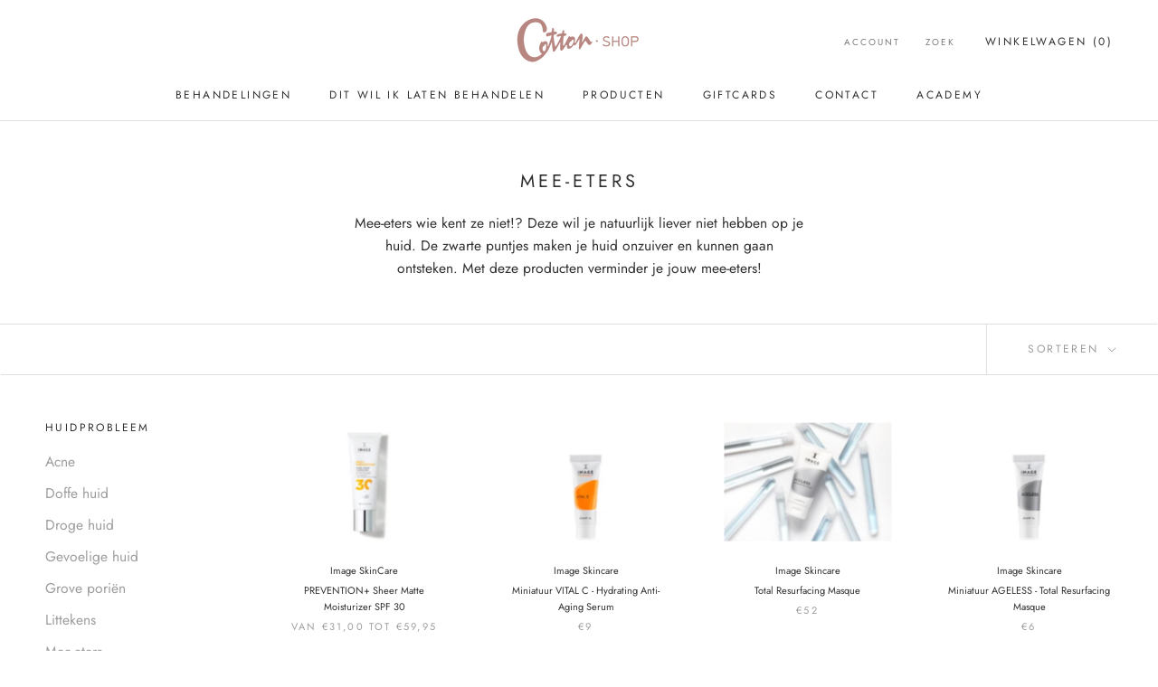

--- FILE ---
content_type: text/html; charset=utf-8
request_url: https://cottonclinic.nl/collections/mee-eters
body_size: 37880
content:
<!doctype html>

<html class="no-js" lang="nl">
  <head>
    <!-- Google Tag Manager -->
<script>(function(w,d,s,l,i){w[l]=w[l]||[];w[l].push({'gtm.start':
new Date().getTime(),event:'gtm.js'});var f=d.getElementsByTagName(s)[0],
j=d.createElement(s),dl=l!='dataLayer'?'&l='+l:'';j.async=true;j.src=
'https://www.googletagmanager.com/gtm.js?id='+i+dl;f.parentNode.insertBefore(j,f);
})(window,document,'script','dataLayer','GTM-TKSJWQ6');</script>
<!-- End Google Tag Manager -->
    <meta charset="utf-8"> 
    <meta http-equiv="X-UA-Compatible" content="IE=edge,chrome=1">
    <meta name="viewport" content="width=device-width, initial-scale=1.0, height=device-height, minimum-scale=1.0, user-scalable=0">
    <meta name="theme-color" content="">

    <title>
      Zwarte mee-eters zo haal jij ze weg en voorkom je deze puntjes &ndash; Cotton Clinic Store
    </title><meta name="description" content="Deze zwarte puntjes wil je natuurlijk liever niet. Daarom hebben wij producten voor jou geselecteerd die op deze mee-eters werken en jouw ervan af helpen. De huid reinigen en exfolieren is het meest belangrijk bij mee-eters, die hebben wij ook voor je kaar gezet ;-)"><link rel="canonical" href="https://cottonclinic.nl/collections/mee-eters"><link rel="shortcut icon" href="//cottonclinic.nl/cdn/shop/files/Logo_Cotton_Clinic.pdf_32x32.jpg?v=1714500421" type="image/png"><meta property="og:type" content="website">
  <meta property="og:title" content="MEE-ETERS">
  <meta property="og:image" content="http://cottonclinic.nl/cdn/shop/files/a6018562073e2fa9eef8f0af_DPEU_101_DAILY_PREVENTION_Sheer_Matte_Moisturizer_SPF_30_5_grande.jpg?v=1714463907">
  <meta property="og:image:secure_url" content="https://cottonclinic.nl/cdn/shop/files/a6018562073e2fa9eef8f0af_DPEU_101_DAILY_PREVENTION_Sheer_Matte_Moisturizer_SPF_30_5_grande.jpg?v=1714463907"><meta property="og:description" content="Deze zwarte puntjes wil je natuurlijk liever niet. Daarom hebben wij producten voor jou geselecteerd die op deze mee-eters werken en jouw ervan af helpen. De huid reinigen en exfolieren is het meest belangrijk bij mee-eters, die hebben wij ook voor je kaar gezet ;-)"><meta property="og:url" content="https://cottonclinic.nl/collections/mee-eters">
<meta property="og:site_name" content="Cotton Clinic Store"><meta name="twitter:card" content="summary"><meta name="twitter:title" content="MEE-ETERS">
  <meta name="twitter:description" content="Mee-eters wie kent ze niet!? Deze wil je natuurlijk liever niet hebben op je huid. De zwarte puntjes maken je huid onzuiver en kunnen gaan ontsteken. Met deze producten verminder je jouw mee-eters!">
  <meta name="twitter:image" content="https://cottonclinic.nl/cdn/shop/files/a6018562073e2fa9eef8f0af_DPEU_101_DAILY_PREVENTION_Sheer_Matte_Moisturizer_SPF_30_5_600x600_crop_center.jpg?v=1714463907">

    <script>window.performance && window.performance.mark && window.performance.mark('shopify.content_for_header.start');</script><meta name="google-site-verification" content="IA3ls2pqDrvSFjfebhVZkQTRiMIqvv5b-UjEB52wOSQ">
<meta name="facebook-domain-verification" content="l4qek9ofi3zt4vonezmi81a0v5n4py">
<meta id="shopify-digital-wallet" name="shopify-digital-wallet" content="/23439507520/digital_wallets/dialog">
<meta name="shopify-checkout-api-token" content="76cfd64959ea206dc8194c1c656ff235">
<meta id="in-context-paypal-metadata" data-shop-id="23439507520" data-venmo-supported="false" data-environment="production" data-locale="nl_NL" data-paypal-v4="true" data-currency="EUR">
<link rel="alternate" type="application/atom+xml" title="Feed" href="/collections/mee-eters.atom" />
<link rel="alternate" type="application/json+oembed" href="https://cottonclinic.nl/collections/mee-eters.oembed">
<script async="async" src="/checkouts/internal/preloads.js?locale=nl-NL"></script>
<link rel="preconnect" href="https://shop.app" crossorigin="anonymous">
<script async="async" src="https://shop.app/checkouts/internal/preloads.js?locale=nl-NL&shop_id=23439507520" crossorigin="anonymous"></script>
<script id="apple-pay-shop-capabilities" type="application/json">{"shopId":23439507520,"countryCode":"NL","currencyCode":"EUR","merchantCapabilities":["supports3DS"],"merchantId":"gid:\/\/shopify\/Shop\/23439507520","merchantName":"Cotton Clinic Store","requiredBillingContactFields":["postalAddress","email","phone"],"requiredShippingContactFields":["postalAddress","email","phone"],"shippingType":"shipping","supportedNetworks":["visa","maestro","masterCard","amex"],"total":{"type":"pending","label":"Cotton Clinic Store","amount":"1.00"},"shopifyPaymentsEnabled":true,"supportsSubscriptions":true}</script>
<script id="shopify-features" type="application/json">{"accessToken":"76cfd64959ea206dc8194c1c656ff235","betas":["rich-media-storefront-analytics"],"domain":"cottonclinic.nl","predictiveSearch":true,"shopId":23439507520,"locale":"nl"}</script>
<script>var Shopify = Shopify || {};
Shopify.shop = "cotton-spa-store.myshopify.com";
Shopify.locale = "nl";
Shopify.currency = {"active":"EUR","rate":"1.0"};
Shopify.country = "NL";
Shopify.theme = {"name":"Prestige","id":70675005504,"schema_name":"Prestige","schema_version":"3.3.4","theme_store_id":855,"role":"main"};
Shopify.theme.handle = "null";
Shopify.theme.style = {"id":null,"handle":null};
Shopify.cdnHost = "cottonclinic.nl/cdn";
Shopify.routes = Shopify.routes || {};
Shopify.routes.root = "/";</script>
<script type="module">!function(o){(o.Shopify=o.Shopify||{}).modules=!0}(window);</script>
<script>!function(o){function n(){var o=[];function n(){o.push(Array.prototype.slice.apply(arguments))}return n.q=o,n}var t=o.Shopify=o.Shopify||{};t.loadFeatures=n(),t.autoloadFeatures=n()}(window);</script>
<script>
  window.ShopifyPay = window.ShopifyPay || {};
  window.ShopifyPay.apiHost = "shop.app\/pay";
  window.ShopifyPay.redirectState = null;
</script>
<script id="shop-js-analytics" type="application/json">{"pageType":"collection"}</script>
<script defer="defer" async type="module" src="//cottonclinic.nl/cdn/shopifycloud/shop-js/modules/v2/client.init-shop-cart-sync_CwGft62q.nl.esm.js"></script>
<script defer="defer" async type="module" src="//cottonclinic.nl/cdn/shopifycloud/shop-js/modules/v2/chunk.common_BAeYDmFP.esm.js"></script>
<script defer="defer" async type="module" src="//cottonclinic.nl/cdn/shopifycloud/shop-js/modules/v2/chunk.modal_B9qqLDBC.esm.js"></script>
<script type="module">
  await import("//cottonclinic.nl/cdn/shopifycloud/shop-js/modules/v2/client.init-shop-cart-sync_CwGft62q.nl.esm.js");
await import("//cottonclinic.nl/cdn/shopifycloud/shop-js/modules/v2/chunk.common_BAeYDmFP.esm.js");
await import("//cottonclinic.nl/cdn/shopifycloud/shop-js/modules/v2/chunk.modal_B9qqLDBC.esm.js");

  window.Shopify.SignInWithShop?.initShopCartSync?.({"fedCMEnabled":true,"windoidEnabled":true});

</script>
<script>
  window.Shopify = window.Shopify || {};
  if (!window.Shopify.featureAssets) window.Shopify.featureAssets = {};
  window.Shopify.featureAssets['shop-js'] = {"shop-cart-sync":["modules/v2/client.shop-cart-sync_DYxNzuQz.nl.esm.js","modules/v2/chunk.common_BAeYDmFP.esm.js","modules/v2/chunk.modal_B9qqLDBC.esm.js"],"init-fed-cm":["modules/v2/client.init-fed-cm_CjDsDcAw.nl.esm.js","modules/v2/chunk.common_BAeYDmFP.esm.js","modules/v2/chunk.modal_B9qqLDBC.esm.js"],"shop-cash-offers":["modules/v2/client.shop-cash-offers_ClkbB2SN.nl.esm.js","modules/v2/chunk.common_BAeYDmFP.esm.js","modules/v2/chunk.modal_B9qqLDBC.esm.js"],"shop-login-button":["modules/v2/client.shop-login-button_WLp3fA_k.nl.esm.js","modules/v2/chunk.common_BAeYDmFP.esm.js","modules/v2/chunk.modal_B9qqLDBC.esm.js"],"pay-button":["modules/v2/client.pay-button_CMzcDx7A.nl.esm.js","modules/v2/chunk.common_BAeYDmFP.esm.js","modules/v2/chunk.modal_B9qqLDBC.esm.js"],"shop-button":["modules/v2/client.shop-button_C5HrfeZa.nl.esm.js","modules/v2/chunk.common_BAeYDmFP.esm.js","modules/v2/chunk.modal_B9qqLDBC.esm.js"],"avatar":["modules/v2/client.avatar_BTnouDA3.nl.esm.js"],"init-windoid":["modules/v2/client.init-windoid_BPUgzmVN.nl.esm.js","modules/v2/chunk.common_BAeYDmFP.esm.js","modules/v2/chunk.modal_B9qqLDBC.esm.js"],"init-shop-for-new-customer-accounts":["modules/v2/client.init-shop-for-new-customer-accounts_C_53TFWp.nl.esm.js","modules/v2/client.shop-login-button_WLp3fA_k.nl.esm.js","modules/v2/chunk.common_BAeYDmFP.esm.js","modules/v2/chunk.modal_B9qqLDBC.esm.js"],"init-shop-email-lookup-coordinator":["modules/v2/client.init-shop-email-lookup-coordinator_BuZJWlrC.nl.esm.js","modules/v2/chunk.common_BAeYDmFP.esm.js","modules/v2/chunk.modal_B9qqLDBC.esm.js"],"init-shop-cart-sync":["modules/v2/client.init-shop-cart-sync_CwGft62q.nl.esm.js","modules/v2/chunk.common_BAeYDmFP.esm.js","modules/v2/chunk.modal_B9qqLDBC.esm.js"],"shop-toast-manager":["modules/v2/client.shop-toast-manager_3XRE_uEZ.nl.esm.js","modules/v2/chunk.common_BAeYDmFP.esm.js","modules/v2/chunk.modal_B9qqLDBC.esm.js"],"init-customer-accounts":["modules/v2/client.init-customer-accounts_DmSKRkZb.nl.esm.js","modules/v2/client.shop-login-button_WLp3fA_k.nl.esm.js","modules/v2/chunk.common_BAeYDmFP.esm.js","modules/v2/chunk.modal_B9qqLDBC.esm.js"],"init-customer-accounts-sign-up":["modules/v2/client.init-customer-accounts-sign-up_CeYkBAph.nl.esm.js","modules/v2/client.shop-login-button_WLp3fA_k.nl.esm.js","modules/v2/chunk.common_BAeYDmFP.esm.js","modules/v2/chunk.modal_B9qqLDBC.esm.js"],"shop-follow-button":["modules/v2/client.shop-follow-button_EFIbvYjS.nl.esm.js","modules/v2/chunk.common_BAeYDmFP.esm.js","modules/v2/chunk.modal_B9qqLDBC.esm.js"],"checkout-modal":["modules/v2/client.checkout-modal_D8HUqXhX.nl.esm.js","modules/v2/chunk.common_BAeYDmFP.esm.js","modules/v2/chunk.modal_B9qqLDBC.esm.js"],"shop-login":["modules/v2/client.shop-login_BUSqPzuV.nl.esm.js","modules/v2/chunk.common_BAeYDmFP.esm.js","modules/v2/chunk.modal_B9qqLDBC.esm.js"],"lead-capture":["modules/v2/client.lead-capture_CFcRSnZi.nl.esm.js","modules/v2/chunk.common_BAeYDmFP.esm.js","modules/v2/chunk.modal_B9qqLDBC.esm.js"],"payment-terms":["modules/v2/client.payment-terms_DBKgFsWx.nl.esm.js","modules/v2/chunk.common_BAeYDmFP.esm.js","modules/v2/chunk.modal_B9qqLDBC.esm.js"]};
</script>
<script>(function() {
  var isLoaded = false;
  function asyncLoad() {
    if (isLoaded) return;
    isLoaded = true;
    var urls = ["\/\/code.tidio.co\/xlkp1xa1qlifwtqncozq7jzk3jfrstms.js?shop=cotton-spa-store.myshopify.com","https:\/\/chimpstatic.com\/mcjs-connected\/js\/users\/9e17fd634759daae89cb6bf26\/608ca87679b89186dff5b2165.js?shop=cotton-spa-store.myshopify.com","https:\/\/cdn1.stamped.io\/files\/widget.min.js?shop=cotton-spa-store.myshopify.com","https:\/\/ecommplugins-scripts.trustpilot.com\/v2.1\/js\/header.min.js?settings=eyJrZXkiOiJHSjM0Z0lOTGVCaDlhbjZ4In0=\u0026shop=cotton-spa-store.myshopify.com","https:\/\/ecommplugins-trustboxsettings.trustpilot.com\/cotton-spa-store.myshopify.com.js?settings=1587485475996\u0026shop=cotton-spa-store.myshopify.com","https:\/\/widget.trustpilot.com\/bootstrap\/v5\/tp.widget.sync.bootstrap.min.js?shop=cotton-spa-store.myshopify.com","\/\/shopify.privy.com\/widget.js?shop=cotton-spa-store.myshopify.com","\/\/shopify.privy.com\/widget.js?shop=cotton-spa-store.myshopify.com","https:\/\/static.dla.group\/dm-timer.js?shop=cotton-spa-store.myshopify.com"];
    for (var i = 0; i < urls.length; i++) {
      var s = document.createElement('script');
      s.type = 'text/javascript';
      s.async = true;
      s.src = urls[i];
      var x = document.getElementsByTagName('script')[0];
      x.parentNode.insertBefore(s, x);
    }
  };
  if(window.attachEvent) {
    window.attachEvent('onload', asyncLoad);
  } else {
    window.addEventListener('load', asyncLoad, false);
  }
})();</script>
<script id="__st">var __st={"a":23439507520,"offset":3600,"reqid":"0ce1d6ab-ebcb-4edd-b49a-a83c0a872ff3-1769511436","pageurl":"cottonclinic.nl\/collections\/mee-eters","u":"a5764deaa9a6","p":"collection","rtyp":"collection","rid":131368190016};</script>
<script>window.ShopifyPaypalV4VisibilityTracking = true;</script>
<script id="captcha-bootstrap">!function(){'use strict';const t='contact',e='account',n='new_comment',o=[[t,t],['blogs',n],['comments',n],[t,'customer']],c=[[e,'customer_login'],[e,'guest_login'],[e,'recover_customer_password'],[e,'create_customer']],r=t=>t.map((([t,e])=>`form[action*='/${t}']:not([data-nocaptcha='true']) input[name='form_type'][value='${e}']`)).join(','),a=t=>()=>t?[...document.querySelectorAll(t)].map((t=>t.form)):[];function s(){const t=[...o],e=r(t);return a(e)}const i='password',u='form_key',d=['recaptcha-v3-token','g-recaptcha-response','h-captcha-response',i],f=()=>{try{return window.sessionStorage}catch{return}},m='__shopify_v',_=t=>t.elements[u];function p(t,e,n=!1){try{const o=window.sessionStorage,c=JSON.parse(o.getItem(e)),{data:r}=function(t){const{data:e,action:n}=t;return t[m]||n?{data:e,action:n}:{data:t,action:n}}(c);for(const[e,n]of Object.entries(r))t.elements[e]&&(t.elements[e].value=n);n&&o.removeItem(e)}catch(o){console.error('form repopulation failed',{error:o})}}const l='form_type',E='cptcha';function T(t){t.dataset[E]=!0}const w=window,h=w.document,L='Shopify',v='ce_forms',y='captcha';let A=!1;((t,e)=>{const n=(g='f06e6c50-85a8-45c8-87d0-21a2b65856fe',I='https://cdn.shopify.com/shopifycloud/storefront-forms-hcaptcha/ce_storefront_forms_captcha_hcaptcha.v1.5.2.iife.js',D={infoText:'Beschermd door hCaptcha',privacyText:'Privacy',termsText:'Voorwaarden'},(t,e,n)=>{const o=w[L][v],c=o.bindForm;if(c)return c(t,g,e,D).then(n);var r;o.q.push([[t,g,e,D],n]),r=I,A||(h.body.append(Object.assign(h.createElement('script'),{id:'captcha-provider',async:!0,src:r})),A=!0)});var g,I,D;w[L]=w[L]||{},w[L][v]=w[L][v]||{},w[L][v].q=[],w[L][y]=w[L][y]||{},w[L][y].protect=function(t,e){n(t,void 0,e),T(t)},Object.freeze(w[L][y]),function(t,e,n,w,h,L){const[v,y,A,g]=function(t,e,n){const i=e?o:[],u=t?c:[],d=[...i,...u],f=r(d),m=r(i),_=r(d.filter((([t,e])=>n.includes(e))));return[a(f),a(m),a(_),s()]}(w,h,L),I=t=>{const e=t.target;return e instanceof HTMLFormElement?e:e&&e.form},D=t=>v().includes(t);t.addEventListener('submit',(t=>{const e=I(t);if(!e)return;const n=D(e)&&!e.dataset.hcaptchaBound&&!e.dataset.recaptchaBound,o=_(e),c=g().includes(e)&&(!o||!o.value);(n||c)&&t.preventDefault(),c&&!n&&(function(t){try{if(!f())return;!function(t){const e=f();if(!e)return;const n=_(t);if(!n)return;const o=n.value;o&&e.removeItem(o)}(t);const e=Array.from(Array(32),(()=>Math.random().toString(36)[2])).join('');!function(t,e){_(t)||t.append(Object.assign(document.createElement('input'),{type:'hidden',name:u})),t.elements[u].value=e}(t,e),function(t,e){const n=f();if(!n)return;const o=[...t.querySelectorAll(`input[type='${i}']`)].map((({name:t})=>t)),c=[...d,...o],r={};for(const[a,s]of new FormData(t).entries())c.includes(a)||(r[a]=s);n.setItem(e,JSON.stringify({[m]:1,action:t.action,data:r}))}(t,e)}catch(e){console.error('failed to persist form',e)}}(e),e.submit())}));const S=(t,e)=>{t&&!t.dataset[E]&&(n(t,e.some((e=>e===t))),T(t))};for(const o of['focusin','change'])t.addEventListener(o,(t=>{const e=I(t);D(e)&&S(e,y())}));const B=e.get('form_key'),M=e.get(l),P=B&&M;t.addEventListener('DOMContentLoaded',(()=>{const t=y();if(P)for(const e of t)e.elements[l].value===M&&p(e,B);[...new Set([...A(),...v().filter((t=>'true'===t.dataset.shopifyCaptcha))])].forEach((e=>S(e,t)))}))}(h,new URLSearchParams(w.location.search),n,t,e,['guest_login'])})(!0,!0)}();</script>
<script integrity="sha256-4kQ18oKyAcykRKYeNunJcIwy7WH5gtpwJnB7kiuLZ1E=" data-source-attribution="shopify.loadfeatures" defer="defer" src="//cottonclinic.nl/cdn/shopifycloud/storefront/assets/storefront/load_feature-a0a9edcb.js" crossorigin="anonymous"></script>
<script crossorigin="anonymous" defer="defer" src="//cottonclinic.nl/cdn/shopifycloud/storefront/assets/shopify_pay/storefront-65b4c6d7.js?v=20250812"></script>
<script data-source-attribution="shopify.dynamic_checkout.dynamic.init">var Shopify=Shopify||{};Shopify.PaymentButton=Shopify.PaymentButton||{isStorefrontPortableWallets:!0,init:function(){window.Shopify.PaymentButton.init=function(){};var t=document.createElement("script");t.src="https://cottonclinic.nl/cdn/shopifycloud/portable-wallets/latest/portable-wallets.nl.js",t.type="module",document.head.appendChild(t)}};
</script>
<script data-source-attribution="shopify.dynamic_checkout.buyer_consent">
  function portableWalletsHideBuyerConsent(e){var t=document.getElementById("shopify-buyer-consent"),n=document.getElementById("shopify-subscription-policy-button");t&&n&&(t.classList.add("hidden"),t.setAttribute("aria-hidden","true"),n.removeEventListener("click",e))}function portableWalletsShowBuyerConsent(e){var t=document.getElementById("shopify-buyer-consent"),n=document.getElementById("shopify-subscription-policy-button");t&&n&&(t.classList.remove("hidden"),t.removeAttribute("aria-hidden"),n.addEventListener("click",e))}window.Shopify?.PaymentButton&&(window.Shopify.PaymentButton.hideBuyerConsent=portableWalletsHideBuyerConsent,window.Shopify.PaymentButton.showBuyerConsent=portableWalletsShowBuyerConsent);
</script>
<script data-source-attribution="shopify.dynamic_checkout.cart.bootstrap">document.addEventListener("DOMContentLoaded",(function(){function t(){return document.querySelector("shopify-accelerated-checkout-cart, shopify-accelerated-checkout")}if(t())Shopify.PaymentButton.init();else{new MutationObserver((function(e,n){t()&&(Shopify.PaymentButton.init(),n.disconnect())})).observe(document.body,{childList:!0,subtree:!0})}}));
</script>
<link id="shopify-accelerated-checkout-styles" rel="stylesheet" media="screen" href="https://cottonclinic.nl/cdn/shopifycloud/portable-wallets/latest/accelerated-checkout-backwards-compat.css" crossorigin="anonymous">
<style id="shopify-accelerated-checkout-cart">
        #shopify-buyer-consent {
  margin-top: 1em;
  display: inline-block;
  width: 100%;
}

#shopify-buyer-consent.hidden {
  display: none;
}

#shopify-subscription-policy-button {
  background: none;
  border: none;
  padding: 0;
  text-decoration: underline;
  font-size: inherit;
  cursor: pointer;
}

#shopify-subscription-policy-button::before {
  box-shadow: none;
}

      </style>

<script>window.performance && window.performance.mark && window.performance.mark('shopify.content_for_header.end');</script>

    <link rel="stylesheet" href="//cottonclinic.nl/cdn/shop/t/2/assets/theme.scss.css?v=150245128849468439321762148859">

    <script>
      // This allows to expose several variables to the global scope, to be used in scripts
      window.theme = {
        template: "collection",
        shopCurrency: "EUR",
        moneyFormat: "€{{amount_with_comma_separator}}",
        moneyWithCurrencyFormat: "€{{amount_with_comma_separator}} EUR",
        currencyConversionEnabled: false,
        currencyConversionMoneyFormat: "money_format",
        currencyConversionRoundAmounts: true,
        productImageSize: "short",
        searchMode: "product,article",
        showPageTransition: true,
        showElementStaggering: false,
        showImageZooming: false,
        enableExperimentalResizeObserver: false
      };

      window.languages = {
        cartAddNote: "Voeg een notitie toe ",
        cartEditNote: "Pas notitie aan ",
        productImageLoadingError: "Deze afbeelding kan niet worden geladen. Probeer de pagina opnieuw te laden.",
        productFormAddToCart: "Voeg toe aan winkelwagen ",
        productFormUnavailable: "Niet beschikbaar",
        productFormSoldOut: "uitverkocht",
        shippingEstimatorOneResult: "1 Beschikbare optie:",
        shippingEstimatorMoreResults: "{{count}} Beschikbare opties",
        shippingEstimatorNoResults: "Geen verzendkosten gevonden"
      };

      window.lazySizesConfig = {
        loadHidden: false,
        hFac: 0.5,
        expFactor: 2,
        ricTimeout: 150,
        lazyClass: 'Image--lazyLoad',
        loadingClass: 'Image--lazyLoading',
        loadedClass: 'Image--lazyLoaded'
      };

      document.documentElement.className = document.documentElement.className.replace('no-js', 'js');
      document.documentElement.style.setProperty('--window-height', window.innerHeight + 'px');

      // We do a quick detection of some features (we could use Modernizr but for so little...)
      (function() {
        document.documentElement.className += ((window.CSS && window.CSS.supports('(position: sticky) or (position: -webkit-sticky)')) ? ' supports-sticky' : ' no-supports-sticky');
        document.documentElement.className += (window.matchMedia('(-moz-touch-enabled: 1), (hover: none)')).matches ? ' no-supports-hover' : ' supports-hover';
      }());

      window.onpageshow = function (event) {
        if (event.persisted) {
          window.location.reload();
        }
      };
    </script>

    <script src="//cottonclinic.nl/cdn/shop/t/2/assets/lazysizes.min.js?v=174358363404432586981550244845" async></script>

    
<script src="https://polyfill-fastly.net/v3/polyfill.min.js?unknown=polyfill&features=fetch,Element.prototype.closest,Element.prototype.remove,Element.prototype.classList,Array.prototype.includes,Array.prototype.fill,Object.assign,CustomEvent,IntersectionObserver,IntersectionObserverEntry" defer></script>
    <script src="//cottonclinic.nl/cdn/shop/t/2/assets/libs.min.js?v=88466822118989791001550244845" defer></script>
    <script src="//cottonclinic.nl/cdn/shop/t/2/assets/theme.min.js?v=103722550634446726791550244846" defer></script>
    <script src="//cottonclinic.nl/cdn/shop/t/2/assets/custom.js?v=8814717088703906631550244845" defer></script>

    
  <!--Gem_Page_Header_Script-->
    


<!--End_Gem_Page_Header_Script-->


    
    <!-- Hotjar Tracking Code for www.cottonspa.nl -->
<script>
    (function(h,o,t,j,a,r){
        h.hj=h.hj||function(){(h.hj.q=h.hj.q||[]).push(arguments)};
        h._hjSettings={hjid:2199683,hjsv:6};
        a=o.getElementsByTagName('head')[0];
        r=o.createElement('script');r.async=1;
        r.src=t+h._hjSettings.hjid+j+h._hjSettings.hjsv;
        a.appendChild(r);
    })(window,document,'https://static.hotjar.com/c/hotjar-','.js?sv=');
</script>
<!-- "snippets/weglot_hreftags.liquid" was not rendered, the associated app was uninstalled -->
<!-- "snippets/weglot_switcher.liquid" was not rendered, the associated app was uninstalled -->

<link href="https://monorail-edge.shopifysvc.com" rel="dns-prefetch">
<script>(function(){if ("sendBeacon" in navigator && "performance" in window) {try {var session_token_from_headers = performance.getEntriesByType('navigation')[0].serverTiming.find(x => x.name == '_s').description;} catch {var session_token_from_headers = undefined;}var session_cookie_matches = document.cookie.match(/_shopify_s=([^;]*)/);var session_token_from_cookie = session_cookie_matches && session_cookie_matches.length === 2 ? session_cookie_matches[1] : "";var session_token = session_token_from_headers || session_token_from_cookie || "";function handle_abandonment_event(e) {var entries = performance.getEntries().filter(function(entry) {return /monorail-edge.shopifysvc.com/.test(entry.name);});if (!window.abandonment_tracked && entries.length === 0) {window.abandonment_tracked = true;var currentMs = Date.now();var navigation_start = performance.timing.navigationStart;var payload = {shop_id: 23439507520,url: window.location.href,navigation_start,duration: currentMs - navigation_start,session_token,page_type: "collection"};window.navigator.sendBeacon("https://monorail-edge.shopifysvc.com/v1/produce", JSON.stringify({schema_id: "online_store_buyer_site_abandonment/1.1",payload: payload,metadata: {event_created_at_ms: currentMs,event_sent_at_ms: currentMs}}));}}window.addEventListener('pagehide', handle_abandonment_event);}}());</script>
<script id="web-pixels-manager-setup">(function e(e,d,r,n,o){if(void 0===o&&(o={}),!Boolean(null===(a=null===(i=window.Shopify)||void 0===i?void 0:i.analytics)||void 0===a?void 0:a.replayQueue)){var i,a;window.Shopify=window.Shopify||{};var t=window.Shopify;t.analytics=t.analytics||{};var s=t.analytics;s.replayQueue=[],s.publish=function(e,d,r){return s.replayQueue.push([e,d,r]),!0};try{self.performance.mark("wpm:start")}catch(e){}var l=function(){var e={modern:/Edge?\/(1{2}[4-9]|1[2-9]\d|[2-9]\d{2}|\d{4,})\.\d+(\.\d+|)|Firefox\/(1{2}[4-9]|1[2-9]\d|[2-9]\d{2}|\d{4,})\.\d+(\.\d+|)|Chrom(ium|e)\/(9{2}|\d{3,})\.\d+(\.\d+|)|(Maci|X1{2}).+ Version\/(15\.\d+|(1[6-9]|[2-9]\d|\d{3,})\.\d+)([,.]\d+|)( \(\w+\)|)( Mobile\/\w+|) Safari\/|Chrome.+OPR\/(9{2}|\d{3,})\.\d+\.\d+|(CPU[ +]OS|iPhone[ +]OS|CPU[ +]iPhone|CPU IPhone OS|CPU iPad OS)[ +]+(15[._]\d+|(1[6-9]|[2-9]\d|\d{3,})[._]\d+)([._]\d+|)|Android:?[ /-](13[3-9]|1[4-9]\d|[2-9]\d{2}|\d{4,})(\.\d+|)(\.\d+|)|Android.+Firefox\/(13[5-9]|1[4-9]\d|[2-9]\d{2}|\d{4,})\.\d+(\.\d+|)|Android.+Chrom(ium|e)\/(13[3-9]|1[4-9]\d|[2-9]\d{2}|\d{4,})\.\d+(\.\d+|)|SamsungBrowser\/([2-9]\d|\d{3,})\.\d+/,legacy:/Edge?\/(1[6-9]|[2-9]\d|\d{3,})\.\d+(\.\d+|)|Firefox\/(5[4-9]|[6-9]\d|\d{3,})\.\d+(\.\d+|)|Chrom(ium|e)\/(5[1-9]|[6-9]\d|\d{3,})\.\d+(\.\d+|)([\d.]+$|.*Safari\/(?![\d.]+ Edge\/[\d.]+$))|(Maci|X1{2}).+ Version\/(10\.\d+|(1[1-9]|[2-9]\d|\d{3,})\.\d+)([,.]\d+|)( \(\w+\)|)( Mobile\/\w+|) Safari\/|Chrome.+OPR\/(3[89]|[4-9]\d|\d{3,})\.\d+\.\d+|(CPU[ +]OS|iPhone[ +]OS|CPU[ +]iPhone|CPU IPhone OS|CPU iPad OS)[ +]+(10[._]\d+|(1[1-9]|[2-9]\d|\d{3,})[._]\d+)([._]\d+|)|Android:?[ /-](13[3-9]|1[4-9]\d|[2-9]\d{2}|\d{4,})(\.\d+|)(\.\d+|)|Mobile Safari.+OPR\/([89]\d|\d{3,})\.\d+\.\d+|Android.+Firefox\/(13[5-9]|1[4-9]\d|[2-9]\d{2}|\d{4,})\.\d+(\.\d+|)|Android.+Chrom(ium|e)\/(13[3-9]|1[4-9]\d|[2-9]\d{2}|\d{4,})\.\d+(\.\d+|)|Android.+(UC? ?Browser|UCWEB|U3)[ /]?(15\.([5-9]|\d{2,})|(1[6-9]|[2-9]\d|\d{3,})\.\d+)\.\d+|SamsungBrowser\/(5\.\d+|([6-9]|\d{2,})\.\d+)|Android.+MQ{2}Browser\/(14(\.(9|\d{2,})|)|(1[5-9]|[2-9]\d|\d{3,})(\.\d+|))(\.\d+|)|K[Aa][Ii]OS\/(3\.\d+|([4-9]|\d{2,})\.\d+)(\.\d+|)/},d=e.modern,r=e.legacy,n=navigator.userAgent;return n.match(d)?"modern":n.match(r)?"legacy":"unknown"}(),u="modern"===l?"modern":"legacy",c=(null!=n?n:{modern:"",legacy:""})[u],f=function(e){return[e.baseUrl,"/wpm","/b",e.hashVersion,"modern"===e.buildTarget?"m":"l",".js"].join("")}({baseUrl:d,hashVersion:r,buildTarget:u}),m=function(e){var d=e.version,r=e.bundleTarget,n=e.surface,o=e.pageUrl,i=e.monorailEndpoint;return{emit:function(e){var a=e.status,t=e.errorMsg,s=(new Date).getTime(),l=JSON.stringify({metadata:{event_sent_at_ms:s},events:[{schema_id:"web_pixels_manager_load/3.1",payload:{version:d,bundle_target:r,page_url:o,status:a,surface:n,error_msg:t},metadata:{event_created_at_ms:s}}]});if(!i)return console&&console.warn&&console.warn("[Web Pixels Manager] No Monorail endpoint provided, skipping logging."),!1;try{return self.navigator.sendBeacon.bind(self.navigator)(i,l)}catch(e){}var u=new XMLHttpRequest;try{return u.open("POST",i,!0),u.setRequestHeader("Content-Type","text/plain"),u.send(l),!0}catch(e){return console&&console.warn&&console.warn("[Web Pixels Manager] Got an unhandled error while logging to Monorail."),!1}}}}({version:r,bundleTarget:l,surface:e.surface,pageUrl:self.location.href,monorailEndpoint:e.monorailEndpoint});try{o.browserTarget=l,function(e){var d=e.src,r=e.async,n=void 0===r||r,o=e.onload,i=e.onerror,a=e.sri,t=e.scriptDataAttributes,s=void 0===t?{}:t,l=document.createElement("script"),u=document.querySelector("head"),c=document.querySelector("body");if(l.async=n,l.src=d,a&&(l.integrity=a,l.crossOrigin="anonymous"),s)for(var f in s)if(Object.prototype.hasOwnProperty.call(s,f))try{l.dataset[f]=s[f]}catch(e){}if(o&&l.addEventListener("load",o),i&&l.addEventListener("error",i),u)u.appendChild(l);else{if(!c)throw new Error("Did not find a head or body element to append the script");c.appendChild(l)}}({src:f,async:!0,onload:function(){if(!function(){var e,d;return Boolean(null===(d=null===(e=window.Shopify)||void 0===e?void 0:e.analytics)||void 0===d?void 0:d.initialized)}()){var d=window.webPixelsManager.init(e)||void 0;if(d){var r=window.Shopify.analytics;r.replayQueue.forEach((function(e){var r=e[0],n=e[1],o=e[2];d.publishCustomEvent(r,n,o)})),r.replayQueue=[],r.publish=d.publishCustomEvent,r.visitor=d.visitor,r.initialized=!0}}},onerror:function(){return m.emit({status:"failed",errorMsg:"".concat(f," has failed to load")})},sri:function(e){var d=/^sha384-[A-Za-z0-9+/=]+$/;return"string"==typeof e&&d.test(e)}(c)?c:"",scriptDataAttributes:o}),m.emit({status:"loading"})}catch(e){m.emit({status:"failed",errorMsg:(null==e?void 0:e.message)||"Unknown error"})}}})({shopId: 23439507520,storefrontBaseUrl: "https://cottonclinic.nl",extensionsBaseUrl: "https://extensions.shopifycdn.com/cdn/shopifycloud/web-pixels-manager",monorailEndpoint: "https://monorail-edge.shopifysvc.com/unstable/produce_batch",surface: "storefront-renderer",enabledBetaFlags: ["2dca8a86"],webPixelsConfigList: [{"id":"950763863","configuration":"{\"config\":\"{\\\"pixel_id\\\":\\\"G-ZH0W257DX2\\\",\\\"target_country\\\":\\\"NL\\\",\\\"gtag_events\\\":[{\\\"type\\\":\\\"search\\\",\\\"action_label\\\":[\\\"G-ZH0W257DX2\\\",\\\"AW-763604790\\\/EV9_CJbQo88BELbejuwC\\\"]},{\\\"type\\\":\\\"begin_checkout\\\",\\\"action_label\\\":[\\\"G-ZH0W257DX2\\\",\\\"AW-763604790\\\/wAyRCJPQo88BELbejuwC\\\"]},{\\\"type\\\":\\\"view_item\\\",\\\"action_label\\\":[\\\"G-ZH0W257DX2\\\",\\\"AW-763604790\\\/KQ2DCI3Qo88BELbejuwC\\\",\\\"MC-G6F1E6C56R\\\"]},{\\\"type\\\":\\\"purchase\\\",\\\"action_label\\\":[\\\"G-ZH0W257DX2\\\",\\\"AW-763604790\\\/r5upCIrQo88BELbejuwC\\\",\\\"MC-G6F1E6C56R\\\"]},{\\\"type\\\":\\\"page_view\\\",\\\"action_label\\\":[\\\"G-ZH0W257DX2\\\",\\\"AW-763604790\\\/xz51CIfQo88BELbejuwC\\\",\\\"MC-G6F1E6C56R\\\"]},{\\\"type\\\":\\\"add_payment_info\\\",\\\"action_label\\\":[\\\"G-ZH0W257DX2\\\",\\\"AW-763604790\\\/FyyrCJnQo88BELbejuwC\\\"]},{\\\"type\\\":\\\"add_to_cart\\\",\\\"action_label\\\":[\\\"G-ZH0W257DX2\\\",\\\"AW-763604790\\\/ty5nCJDQo88BELbejuwC\\\"]}],\\\"enable_monitoring_mode\\\":false}\"}","eventPayloadVersion":"v1","runtimeContext":"OPEN","scriptVersion":"b2a88bafab3e21179ed38636efcd8a93","type":"APP","apiClientId":1780363,"privacyPurposes":[],"dataSharingAdjustments":{"protectedCustomerApprovalScopes":["read_customer_address","read_customer_email","read_customer_name","read_customer_personal_data","read_customer_phone"]}},{"id":"392823127","configuration":"{\"pixel_id\":\"311390882918772\",\"pixel_type\":\"facebook_pixel\",\"metaapp_system_user_token\":\"-\"}","eventPayloadVersion":"v1","runtimeContext":"OPEN","scriptVersion":"ca16bc87fe92b6042fbaa3acc2fbdaa6","type":"APP","apiClientId":2329312,"privacyPurposes":["ANALYTICS","MARKETING","SALE_OF_DATA"],"dataSharingAdjustments":{"protectedCustomerApprovalScopes":["read_customer_address","read_customer_email","read_customer_name","read_customer_personal_data","read_customer_phone"]}},{"id":"shopify-app-pixel","configuration":"{}","eventPayloadVersion":"v1","runtimeContext":"STRICT","scriptVersion":"0450","apiClientId":"shopify-pixel","type":"APP","privacyPurposes":["ANALYTICS","MARKETING"]},{"id":"shopify-custom-pixel","eventPayloadVersion":"v1","runtimeContext":"LAX","scriptVersion":"0450","apiClientId":"shopify-pixel","type":"CUSTOM","privacyPurposes":["ANALYTICS","MARKETING"]}],isMerchantRequest: false,initData: {"shop":{"name":"Cotton Clinic Store","paymentSettings":{"currencyCode":"EUR"},"myshopifyDomain":"cotton-spa-store.myshopify.com","countryCode":"NL","storefrontUrl":"https:\/\/cottonclinic.nl"},"customer":null,"cart":null,"checkout":null,"productVariants":[],"purchasingCompany":null},},"https://cottonclinic.nl/cdn","fcfee988w5aeb613cpc8e4bc33m6693e112",{"modern":"","legacy":""},{"shopId":"23439507520","storefrontBaseUrl":"https:\/\/cottonclinic.nl","extensionBaseUrl":"https:\/\/extensions.shopifycdn.com\/cdn\/shopifycloud\/web-pixels-manager","surface":"storefront-renderer","enabledBetaFlags":"[\"2dca8a86\"]","isMerchantRequest":"false","hashVersion":"fcfee988w5aeb613cpc8e4bc33m6693e112","publish":"custom","events":"[[\"page_viewed\",{}],[\"collection_viewed\",{\"collection\":{\"id\":\"131368190016\",\"title\":\"MEE-ETERS\",\"productVariants\":[{\"price\":{\"amount\":59.95,\"currencyCode\":\"EUR\"},\"product\":{\"title\":\"PREVENTION+ Sheer Matte Moisturizer SPF 30\",\"vendor\":\"Image SkinCare\",\"id\":\"3177728311360\",\"untranslatedTitle\":\"PREVENTION+ Sheer Matte Moisturizer SPF 30\",\"url\":\"\/products\/prevention-daily-matte-moisturizer-spf32\",\"type\":\"\"},\"id\":\"50369483243863\",\"image\":{\"src\":\"\/\/cottonclinic.nl\/cdn\/shop\/files\/a6018562073e2fa9eef8f0af_DPEU_101_DAILY_PREVENTION_Sheer_Matte_Moisturizer_SPF_30_5.jpg?v=1714463907\"},\"sku\":\"\",\"title\":\"73 g\",\"untranslatedTitle\":\"73 g\"},{\"price\":{\"amount\":9.0,\"currencyCode\":\"EUR\"},\"product\":{\"title\":\"Miniatuur VITAL C - Hydrating Anti-Aging Serum\",\"vendor\":\"Image Skincare\",\"id\":\"4411210858554\",\"untranslatedTitle\":\"Miniatuur VITAL C - Hydrating Anti-Aging Serum\",\"url\":\"\/products\/miniatuur-vital-c-hydrating-anti-aging-serum\",\"type\":\"\"},\"id\":\"31365582749754\",\"image\":{\"src\":\"\/\/cottonclinic.nl\/cdn\/shop\/products\/image-skincare-vital-c-hydrating-intense-moisturiz.png?v=1650886652\"},\"sku\":\"\",\"title\":\"Default Title\",\"untranslatedTitle\":\"Default Title\"},{\"price\":{\"amount\":52.0,\"currencyCode\":\"EUR\"},\"product\":{\"title\":\"Total Resurfacing Masque\",\"vendor\":\"Image Skincare\",\"id\":\"3101096542272\",\"untranslatedTitle\":\"Total Resurfacing Masque\",\"url\":\"\/products\/ageless-total-resurfacing-mask\",\"type\":\"\"},\"id\":\"26106806435904\",\"image\":{\"src\":\"\/\/cottonclinic.nl\/cdn\/shop\/products\/Ageless_3.jpg?v=1557140942\"},\"sku\":\"\",\"title\":\"Default Title\",\"untranslatedTitle\":\"Default Title\"},{\"price\":{\"amount\":6.0,\"currencyCode\":\"EUR\"},\"product\":{\"title\":\"Miniatuur AGELESS - Total Resurfacing Masque\",\"vendor\":\"Image Skincare\",\"id\":\"4411221966906\",\"untranslatedTitle\":\"Miniatuur AGELESS - Total Resurfacing Masque\",\"url\":\"\/products\/miniatuur-ageless-total-resurfacing-masque\",\"type\":\"\"},\"id\":\"31365603262522\",\"image\":{\"src\":\"\/\/cottonclinic.nl\/cdn\/shop\/products\/image-skincare-ageless-total-repair-creme-7-gr-min_8c312506-1767-400d-a2b3-90298eaeef6c.png?v=1650884540\"},\"sku\":\"\",\"title\":\"Default Title\",\"untranslatedTitle\":\"Default Title\"},{\"price\":{\"amount\":58.0,\"currencyCode\":\"EUR\"},\"product\":{\"title\":\"Ready Set Discover skinkit\",\"vendor\":\"Image skincare\",\"id\":\"3997091561536\",\"untranslatedTitle\":\"Ready Set Discover skinkit\",\"url\":\"\/products\/first-class-festive-favorites-kit-image-skincare\",\"type\":\"\"},\"id\":\"29668975083584\",\"image\":{\"src\":\"\/\/cottonclinic.nl\/cdn\/shop\/files\/Schermafbeelding_2025-05-02_om_14.31.10.png?v=1746189167\"},\"sku\":\"\",\"title\":\"Default Title\",\"untranslatedTitle\":\"Default Title\"},{\"price\":{\"amount\":3.0,\"currencyCode\":\"EUR\"},\"product\":{\"title\":\"Miniatuur ORMEDIC - Balancing Facial Cleanser\",\"vendor\":\"Image Skincare\",\"id\":\"4414063247418\",\"untranslatedTitle\":\"Miniatuur ORMEDIC - Balancing Facial Cleanser\",\"url\":\"\/products\/miniatuur-ormedic-balancing-facial-cleanser\",\"type\":\"\"},\"id\":\"31375870525498\",\"image\":{\"src\":\"\/\/cottonclinic.nl\/cdn\/shop\/products\/image-skincare-ormedic-balancing-facial-cleanser-7_05394cee-bb0d-4666-a7de-55314f4f5dbc.png?v=1650886173\"},\"sku\":\"\",\"title\":\"Default Title\",\"untranslatedTitle\":\"Default Title\"},{\"price\":{\"amount\":43.0,\"currencyCode\":\"EUR\"},\"product\":{\"title\":\"Total Facial Cleanser\",\"vendor\":\"Image Skincare\",\"id\":\"3178487808064\",\"untranslatedTitle\":\"Total Facial Cleanser\",\"url\":\"\/products\/ageless-total-facial-cleanser\",\"type\":\"\"},\"id\":\"26408983920704\",\"image\":{\"src\":\"\/\/cottonclinic.nl\/cdn\/shop\/products\/AGELESS-TOTAL-FACIAL-CLEANSER.png?v=1579982010\"},\"sku\":\"\",\"title\":\"Default Title\",\"untranslatedTitle\":\"Default Title\"},{\"price\":{\"amount\":7.0,\"currencyCode\":\"EUR\"},\"product\":{\"title\":\"Miniatuur I MASK - Purifying Probiotic Mask\",\"vendor\":\"Image Skincare\",\"id\":\"4411264237626\",\"untranslatedTitle\":\"Miniatuur I MASK - Purifying Probiotic Mask\",\"url\":\"\/products\/miniatuur-i-mask-purifying-probiotic-mask\",\"type\":\"\"},\"id\":\"31365674827834\",\"image\":{\"src\":\"\/\/cottonclinic.nl\/cdn\/shop\/products\/image-skincare-miniature-purifying-probiotic-mask.jpg?v=1584709586\"},\"sku\":\"\",\"title\":\"Default Title\",\"untranslatedTitle\":\"Default Title\"},{\"price\":{\"amount\":4.0,\"currencyCode\":\"EUR\"},\"product\":{\"title\":\"Miniatuur CLEAR CELL - Salicylic Gel Cleanser\",\"vendor\":\"Image Skincare\",\"id\":\"4411219771450\",\"untranslatedTitle\":\"Miniatuur CLEAR CELL - Salicylic Gel Cleanser\",\"url\":\"\/products\/miniatuur-clear-cell-salicylic-gel-cleanser\",\"type\":\"\"},\"id\":\"31365599658042\",\"image\":{\"src\":\"\/\/cottonclinic.nl\/cdn\/shop\/products\/image-skincare-clear-cell-salicylic-gel-cleanser-7_7ba2fed5-d4e5-4987-83fc-d1a06b6ec3a8.jpg?v=1650884960\"},\"sku\":\"\",\"title\":\"Default Title\",\"untranslatedTitle\":\"Default Title\"},{\"price\":{\"amount\":10.95,\"currencyCode\":\"EUR\"},\"product\":{\"title\":\"Surface Radiance Cleanse\",\"vendor\":\"Medik8\",\"id\":\"3610487554112\",\"untranslatedTitle\":\"Surface Radiance Cleanse\",\"url\":\"\/products\/surface-radiance-cleanse\",\"type\":\"\"},\"id\":\"28363568742464\",\"image\":{\"src\":\"\/\/cottonclinic.nl\/cdn\/shop\/products\/Surface_Radiance_Cleanse_A.jpg?v=1556812080\"},\"sku\":\"\",\"title\":\"40ml\",\"untranslatedTitle\":\"40ml\"},{\"price\":{\"amount\":110.0,\"currencyCode\":\"EUR\"},\"product\":{\"title\":\"MTS Dermaroller Incl reinigingskit\",\"vendor\":\"MTS Roller\",\"id\":\"3645623009344\",\"untranslatedTitle\":\"MTS Dermaroller Incl reinigingskit\",\"url\":\"\/products\/mts-dermaroller-incl-reinigingskit\",\"type\":\"\"},\"id\":\"28458415849536\",\"image\":{\"src\":\"\/\/cottonclinic.nl\/cdn\/shop\/products\/roller-boxed-900x900.jpg?v=1574362964\"},\"sku\":\"\",\"title\":\"0.2 incl cleansingkit\",\"untranslatedTitle\":\"0.2 incl cleansingkit\"},{\"price\":{\"amount\":59.95,\"currencyCode\":\"EUR\"},\"product\":{\"title\":\"Prevention + Pure mineral Tinted Moisturizer SPF30\",\"vendor\":\"Image SkinCare\",\"id\":\"3177744171072\",\"untranslatedTitle\":\"Prevention + Pure mineral Tinted Moisturizer SPF30\",\"url\":\"\/products\/prevention-daily-tinted-moisturizer-spf30\",\"type\":\"\"},\"id\":\"50368639467863\",\"image\":{\"src\":\"\/\/cottonclinic.nl\/cdn\/shop\/files\/841f7212f2dadccd_DPEU_104_DAILY_PREVENTION_Pure_Mineral_Tinted_Moisturizer_SPF_30_6.jpg?v=1744040948\"},\"sku\":\"\",\"title\":\"73 g\",\"untranslatedTitle\":\"73 g\"},{\"price\":{\"amount\":11.55,\"currencyCode\":\"EUR\"},\"product\":{\"title\":\"Micellar Mousse\",\"vendor\":\"Medik8\",\"id\":\"3609315147840\",\"untranslatedTitle\":\"Micellar Mousse\",\"url\":\"\/products\/micellar-mousse\",\"type\":\"\"},\"id\":\"28361093611584\",\"image\":{\"src\":\"\/\/cottonclinic.nl\/cdn\/shop\/products\/Micellar_Mousse_Travel_Size_-_Cutout_-_For_Web.png?v=1556799559\"},\"sku\":\"\",\"title\":\"40ml\",\"untranslatedTitle\":\"40ml\"},{\"price\":{\"amount\":15.0,\"currencyCode\":\"EUR\"},\"product\":{\"title\":\"ImseVimse katoenen wasbare wattenschijfjes 10 stuks\",\"vendor\":\"Imse Vimse\",\"id\":\"4397635928122\",\"untranslatedTitle\":\"ImseVimse katoenen wasbare wattenschijfjes 10 stuks\",\"url\":\"\/products\/imsevimse-wasbare-wattenschijfjes-10-stuks\",\"type\":\"\"},\"id\":\"31323666350138\",\"image\":{\"src\":\"\/\/cottonclinic.nl\/cdn\/shop\/products\/9200000106193627_2.jpg?v=1581592620\"},\"sku\":\"\",\"title\":\"Wit\",\"untranslatedTitle\":\"Wit\"},{\"price\":{\"amount\":39.95,\"currencyCode\":\"EUR\"},\"product\":{\"title\":\"Imperfection Peel Booster\",\"vendor\":\"Toskani\",\"id\":\"3976463089728\",\"untranslatedTitle\":\"Imperfection Peel Booster\",\"url\":\"\/products\/imperfection-peel-booster-1\",\"type\":\"to\"},\"id\":\"29592490704960\",\"image\":{\"src\":\"\/\/cottonclinic.nl\/cdn\/shop\/products\/imperfectionpeelbooster.png?v=1563569223\"},\"sku\":\"\",\"title\":\"Default Title\",\"untranslatedTitle\":\"Default Title\"},{\"price\":{\"amount\":65.95,\"currencyCode\":\"EUR\"},\"product\":{\"title\":\"Balance Moisturizer \u0026 Glycolic Acid Activator\",\"vendor\":\"Medik8\",\"id\":\"3649068007488\",\"untranslatedTitle\":\"Balance Moisturizer \u0026 Glycolic Acid Activator\",\"url\":\"\/products\/medik8-balance-moisturiser-glycolic-acid-activator\",\"type\":\"\"},\"id\":\"28473068191808\",\"image\":{\"src\":\"\/\/cottonclinic.nl\/cdn\/shop\/products\/Balance_Moisturiser_Glycolic_Acid_Activator_A.jpg?v=1557310327\"},\"sku\":\"\",\"title\":\"Default Title\",\"untranslatedTitle\":\"Default Title\"},{\"price\":{\"amount\":39.95,\"currencyCode\":\"EUR\"},\"product\":{\"title\":\"Clarifying Peel Booster\",\"vendor\":\"Toskani\",\"id\":\"3976454373440\",\"untranslatedTitle\":\"Clarifying Peel Booster\",\"url\":\"\/products\/toskani-clarifying-peel-booster\",\"type\":\"\"},\"id\":\"29592443224128\",\"image\":{\"src\":\"\/\/cottonclinic.nl\/cdn\/shop\/products\/clarifyingpeelbooster.png?v=1563568980\"},\"sku\":\"\",\"title\":\"Default Title\",\"untranslatedTitle\":\"Default Title\"},{\"price\":{\"amount\":52.95,\"currencyCode\":\"EUR\"},\"product\":{\"title\":\"Cliniccare Dermaroller 0.25 mm \/ 0.5 mm\",\"vendor\":\"Toskani\",\"id\":\"6671930622010\",\"untranslatedTitle\":\"Cliniccare Dermaroller 0.25 mm \/ 0.5 mm\",\"url\":\"\/products\/clinicaredermaroller\",\"type\":\"\"},\"id\":\"39454925619258\",\"image\":{\"src\":\"\/\/cottonclinic.nl\/cdn\/shop\/files\/meso_rollers_cliniccare_klein_1.jpg?v=1702381412\"},\"sku\":\"\",\"title\":\"0.25 mm\",\"untranslatedTitle\":\"0.25 mm\"},{\"price\":{\"amount\":39.95,\"currencyCode\":\"EUR\"},\"product\":{\"title\":\"Press and Glow\",\"vendor\":\"Medik8\",\"id\":\"4585092481082\",\"untranslatedTitle\":\"Press and Glow\",\"url\":\"\/products\/press-and-glow\",\"type\":\"\"},\"id\":\"46943062393175\",\"image\":{\"src\":\"\/\/cottonclinic.nl\/cdn\/shop\/products\/press-glow-a_1.jpg?v=1604052663\"},\"sku\":\"\",\"title\":\"200ml\",\"untranslatedTitle\":\"200ml\"},{\"price\":{\"amount\":57.0,\"currencyCode\":\"EUR\"},\"product\":{\"title\":\"Total microderm exfoliator\",\"vendor\":\"Image Skincare\",\"id\":\"6859940495418\",\"untranslatedTitle\":\"Total microderm exfoliator\",\"url\":\"\/products\/total-microderm-exfoliator\",\"type\":\"\"},\"id\":\"39670915203130\",\"image\":{\"src\":\"\/\/cottonclinic.nl\/cdn\/shop\/products\/AGELESS_MICRODERM_EXFOLIATOR_PDP_R01b_5804.jpg?v=1659000787\"},\"sku\":\"\",\"title\":\"Default Title\",\"untranslatedTitle\":\"Default Title\"},{\"price\":{\"amount\":4.0,\"currencyCode\":\"EUR\"},\"product\":{\"title\":\"ImseVimse katoenen wasbare wattenschijfjes 2 stuks\",\"vendor\":\"Imse Vimse\",\"id\":\"6630765461562\",\"untranslatedTitle\":\"ImseVimse katoenen wasbare wattenschijfjes 2 stuks\",\"url\":\"\/products\/imsevimse-katoenen-wasbare-wattenschijfjes-2-stuks\",\"type\":\"\"},\"id\":\"39409113006138\",\"image\":{\"src\":\"\/\/cottonclinic.nl\/cdn\/shop\/products\/9200000106193627_2_98d3b470-13d9-4cd5-9b17-0c985f9bfa00.jpg?v=1629300722\"},\"sku\":null,\"title\":\"Wit\",\"untranslatedTitle\":\"Wit\"},{\"price\":{\"amount\":44.95,\"currencyCode\":\"EUR\"},\"product\":{\"title\":\"Press and Clear\",\"vendor\":\"Medik8\",\"id\":\"6957313491002\",\"untranslatedTitle\":\"Press and Clear\",\"url\":\"\/products\/press-and-clear\",\"type\":\"\"},\"id\":\"46943061901655\",\"image\":{\"src\":\"\/\/cottonclinic.nl\/cdn\/shop\/products\/copy_of_press_clear_-_grey_background_-_2000_x_2000_-_row.jpg?v=1668761197\"},\"sku\":\"\",\"title\":\"150ml\",\"untranslatedTitle\":\"150ml\"},{\"price\":{\"amount\":52.8,\"currencyCode\":\"EUR\"},\"product\":{\"title\":\"Sleep Glycolic\",\"vendor\":\"Toskani\",\"id\":\"6957317488698\",\"untranslatedTitle\":\"Sleep Glycolic\",\"url\":\"\/products\/sleep-glycolic\",\"type\":\"\"},\"id\":\"39784398716986\",\"image\":{\"src\":\"\/\/cottonclinic.nl\/cdn\/shop\/products\/sleep_glycolic_image_1.jpg?v=1668761523\"},\"sku\":\"\",\"title\":\"Default Title\",\"untranslatedTitle\":\"Default Title\"}]}}]]"});</script><script>
  window.ShopifyAnalytics = window.ShopifyAnalytics || {};
  window.ShopifyAnalytics.meta = window.ShopifyAnalytics.meta || {};
  window.ShopifyAnalytics.meta.currency = 'EUR';
  var meta = {"products":[{"id":3177728311360,"gid":"gid:\/\/shopify\/Product\/3177728311360","vendor":"Image SkinCare","type":"","handle":"prevention-daily-matte-moisturizer-spf32","variants":[{"id":50369483243863,"price":5995,"name":"PREVENTION+ Sheer Matte Moisturizer SPF 30 - 73 g","public_title":"73 g","sku":""},{"id":50369483276631,"price":3100,"name":"PREVENTION+ Sheer Matte Moisturizer SPF 30 - 28 g","public_title":"28 g","sku":""}],"remote":false},{"id":4411210858554,"gid":"gid:\/\/shopify\/Product\/4411210858554","vendor":"Image Skincare","type":"","handle":"miniatuur-vital-c-hydrating-anti-aging-serum","variants":[{"id":31365582749754,"price":900,"name":"Miniatuur VITAL C - Hydrating Anti-Aging Serum","public_title":null,"sku":""}],"remote":false},{"id":3101096542272,"gid":"gid:\/\/shopify\/Product\/3101096542272","vendor":"Image Skincare","type":"","handle":"ageless-total-resurfacing-mask","variants":[{"id":26106806435904,"price":5200,"name":"Total Resurfacing Masque","public_title":null,"sku":""}],"remote":false},{"id":4411221966906,"gid":"gid:\/\/shopify\/Product\/4411221966906","vendor":"Image Skincare","type":"","handle":"miniatuur-ageless-total-resurfacing-masque","variants":[{"id":31365603262522,"price":600,"name":"Miniatuur AGELESS - Total Resurfacing Masque","public_title":null,"sku":""}],"remote":false},{"id":3997091561536,"gid":"gid:\/\/shopify\/Product\/3997091561536","vendor":"Image skincare","type":"","handle":"first-class-festive-favorites-kit-image-skincare","variants":[{"id":29668975083584,"price":5800,"name":"Ready Set Discover skinkit","public_title":null,"sku":""}],"remote":false},{"id":4414063247418,"gid":"gid:\/\/shopify\/Product\/4414063247418","vendor":"Image Skincare","type":"","handle":"miniatuur-ormedic-balancing-facial-cleanser","variants":[{"id":31375870525498,"price":300,"name":"Miniatuur ORMEDIC - Balancing Facial Cleanser","public_title":null,"sku":""}],"remote":false},{"id":3178487808064,"gid":"gid:\/\/shopify\/Product\/3178487808064","vendor":"Image Skincare","type":"","handle":"ageless-total-facial-cleanser","variants":[{"id":26408983920704,"price":4300,"name":"Total Facial Cleanser","public_title":null,"sku":""}],"remote":false},{"id":4411264237626,"gid":"gid:\/\/shopify\/Product\/4411264237626","vendor":"Image Skincare","type":"","handle":"miniatuur-i-mask-purifying-probiotic-mask","variants":[{"id":31365674827834,"price":700,"name":"Miniatuur I MASK - Purifying Probiotic Mask","public_title":null,"sku":""}],"remote":false},{"id":4411219771450,"gid":"gid:\/\/shopify\/Product\/4411219771450","vendor":"Image Skincare","type":"","handle":"miniatuur-clear-cell-salicylic-gel-cleanser","variants":[{"id":31365599658042,"price":400,"name":"Miniatuur CLEAR CELL - Salicylic Gel Cleanser","public_title":null,"sku":""}],"remote":false},{"id":3610487554112,"gid":"gid:\/\/shopify\/Product\/3610487554112","vendor":"Medik8","type":"","handle":"surface-radiance-cleanse","variants":[{"id":28363568742464,"price":1095,"name":"Surface Radiance Cleanse - 40ml","public_title":"40ml","sku":""},{"id":28363575722048,"price":3295,"name":"Surface Radiance Cleanse - 150ml","public_title":"150ml","sku":""}],"remote":false},{"id":3645623009344,"gid":"gid:\/\/shopify\/Product\/3645623009344","vendor":"MTS Roller","type":"","handle":"mts-dermaroller-incl-reinigingskit","variants":[{"id":28458415849536,"price":11000,"name":"MTS Dermaroller Incl reinigingskit - 0.2 incl cleansingkit","public_title":"0.2 incl cleansingkit","sku":""},{"id":28458415915072,"price":11000,"name":"MTS Dermaroller Incl reinigingskit - 0.3 incl cleansingkit","public_title":"0.3 incl cleansingkit","sku":""}],"remote":false},{"id":3177744171072,"gid":"gid:\/\/shopify\/Product\/3177744171072","vendor":"Image SkinCare","type":"","handle":"prevention-daily-tinted-moisturizer-spf30","variants":[{"id":50368639467863,"price":5995,"name":"Prevention + Pure mineral Tinted Moisturizer SPF30 - 73 g","public_title":"73 g","sku":""},{"id":50368639500631,"price":3100,"name":"Prevention + Pure mineral Tinted Moisturizer SPF30 - 28 g","public_title":"28 g","sku":""}],"remote":false},{"id":3609315147840,"gid":"gid:\/\/shopify\/Product\/3609315147840","vendor":"Medik8","type":"","handle":"micellar-mousse","variants":[{"id":28361093611584,"price":1155,"name":"Micellar Mousse - 40ml","public_title":"40ml","sku":""},{"id":28361093677120,"price":3295,"name":"Micellar Mousse - 150ml","public_title":"150ml","sku":""}],"remote":false},{"id":4397635928122,"gid":"gid:\/\/shopify\/Product\/4397635928122","vendor":"Imse Vimse","type":"","handle":"imsevimse-wasbare-wattenschijfjes-10-stuks","variants":[{"id":31323666350138,"price":1500,"name":"ImseVimse katoenen wasbare wattenschijfjes 10 stuks - Wit","public_title":"Wit","sku":""},{"id":31323666382906,"price":1500,"name":"ImseVimse katoenen wasbare wattenschijfjes 10 stuks - Zwart","public_title":"Zwart","sku":""}],"remote":false},{"id":3976463089728,"gid":"gid:\/\/shopify\/Product\/3976463089728","vendor":"Toskani","type":"to","handle":"imperfection-peel-booster-1","variants":[{"id":29592490704960,"price":3995,"name":"Imperfection Peel Booster","public_title":null,"sku":""}],"remote":false},{"id":3649068007488,"gid":"gid:\/\/shopify\/Product\/3649068007488","vendor":"Medik8","type":"","handle":"medik8-balance-moisturiser-glycolic-acid-activator","variants":[{"id":28473068191808,"price":6595,"name":"Balance Moisturizer \u0026 Glycolic Acid Activator","public_title":null,"sku":""}],"remote":false},{"id":3976454373440,"gid":"gid:\/\/shopify\/Product\/3976454373440","vendor":"Toskani","type":"","handle":"toskani-clarifying-peel-booster","variants":[{"id":29592443224128,"price":3995,"name":"Clarifying Peel Booster","public_title":null,"sku":""}],"remote":false},{"id":6671930622010,"gid":"gid:\/\/shopify\/Product\/6671930622010","vendor":"Toskani","type":"","handle":"clinicaredermaroller","variants":[{"id":39454925619258,"price":5295,"name":"Cliniccare Dermaroller 0.25 mm \/ 0.5 mm - 0.25 mm","public_title":"0.25 mm","sku":""},{"id":39454925652026,"price":5295,"name":"Cliniccare Dermaroller 0.25 mm \/ 0.5 mm - 0.5 mm","public_title":"0.5 mm","sku":null}],"remote":false},{"id":4585092481082,"gid":"gid:\/\/shopify\/Product\/4585092481082","vendor":"Medik8","type":"","handle":"press-and-glow","variants":[{"id":46943062393175,"price":3995,"name":"Press and Glow - 200ml","public_title":"200ml","sku":""},{"id":51112012448087,"price":1075,"name":"Press and Glow - 30ml","public_title":"30ml","sku":"2"}],"remote":false},{"id":6859940495418,"gid":"gid:\/\/shopify\/Product\/6859940495418","vendor":"Image Skincare","type":"","handle":"total-microderm-exfoliator","variants":[{"id":39670915203130,"price":5700,"name":"Total microderm exfoliator","public_title":null,"sku":""}],"remote":false},{"id":6630765461562,"gid":"gid:\/\/shopify\/Product\/6630765461562","vendor":"Imse Vimse","type":"","handle":"imsevimse-katoenen-wasbare-wattenschijfjes-2-stuks","variants":[{"id":39409113006138,"price":400,"name":"ImseVimse katoenen wasbare wattenschijfjes 2 stuks - Wit","public_title":"Wit","sku":null},{"id":39409113038906,"price":400,"name":"ImseVimse katoenen wasbare wattenschijfjes 2 stuks - Zwart","public_title":"Zwart","sku":null}],"remote":false},{"id":6957313491002,"gid":"gid:\/\/shopify\/Product\/6957313491002","vendor":"Medik8","type":"","handle":"press-and-clear","variants":[{"id":46943061901655,"price":4495,"name":"Press and Clear - 150ml","public_title":"150ml","sku":""},{"id":51112039579991,"price":1395,"name":"Press and Clear - 30ml","public_title":"30ml","sku":null}],"remote":false},{"id":6957317488698,"gid":"gid:\/\/shopify\/Product\/6957317488698","vendor":"Toskani","type":"","handle":"sleep-glycolic","variants":[{"id":39784398716986,"price":5280,"name":"Sleep Glycolic","public_title":null,"sku":""}],"remote":false}],"page":{"pageType":"collection","resourceType":"collection","resourceId":131368190016,"requestId":"0ce1d6ab-ebcb-4edd-b49a-a83c0a872ff3-1769511436"}};
  for (var attr in meta) {
    window.ShopifyAnalytics.meta[attr] = meta[attr];
  }
</script>
<script class="analytics">
  (function () {
    var customDocumentWrite = function(content) {
      var jquery = null;

      if (window.jQuery) {
        jquery = window.jQuery;
      } else if (window.Checkout && window.Checkout.$) {
        jquery = window.Checkout.$;
      }

      if (jquery) {
        jquery('body').append(content);
      }
    };

    var hasLoggedConversion = function(token) {
      if (token) {
        return document.cookie.indexOf('loggedConversion=' + token) !== -1;
      }
      return false;
    }

    var setCookieIfConversion = function(token) {
      if (token) {
        var twoMonthsFromNow = new Date(Date.now());
        twoMonthsFromNow.setMonth(twoMonthsFromNow.getMonth() + 2);

        document.cookie = 'loggedConversion=' + token + '; expires=' + twoMonthsFromNow;
      }
    }

    var trekkie = window.ShopifyAnalytics.lib = window.trekkie = window.trekkie || [];
    if (trekkie.integrations) {
      return;
    }
    trekkie.methods = [
      'identify',
      'page',
      'ready',
      'track',
      'trackForm',
      'trackLink'
    ];
    trekkie.factory = function(method) {
      return function() {
        var args = Array.prototype.slice.call(arguments);
        args.unshift(method);
        trekkie.push(args);
        return trekkie;
      };
    };
    for (var i = 0; i < trekkie.methods.length; i++) {
      var key = trekkie.methods[i];
      trekkie[key] = trekkie.factory(key);
    }
    trekkie.load = function(config) {
      trekkie.config = config || {};
      trekkie.config.initialDocumentCookie = document.cookie;
      var first = document.getElementsByTagName('script')[0];
      var script = document.createElement('script');
      script.type = 'text/javascript';
      script.onerror = function(e) {
        var scriptFallback = document.createElement('script');
        scriptFallback.type = 'text/javascript';
        scriptFallback.onerror = function(error) {
                var Monorail = {
      produce: function produce(monorailDomain, schemaId, payload) {
        var currentMs = new Date().getTime();
        var event = {
          schema_id: schemaId,
          payload: payload,
          metadata: {
            event_created_at_ms: currentMs,
            event_sent_at_ms: currentMs
          }
        };
        return Monorail.sendRequest("https://" + monorailDomain + "/v1/produce", JSON.stringify(event));
      },
      sendRequest: function sendRequest(endpointUrl, payload) {
        // Try the sendBeacon API
        if (window && window.navigator && typeof window.navigator.sendBeacon === 'function' && typeof window.Blob === 'function' && !Monorail.isIos12()) {
          var blobData = new window.Blob([payload], {
            type: 'text/plain'
          });

          if (window.navigator.sendBeacon(endpointUrl, blobData)) {
            return true;
          } // sendBeacon was not successful

        } // XHR beacon

        var xhr = new XMLHttpRequest();

        try {
          xhr.open('POST', endpointUrl);
          xhr.setRequestHeader('Content-Type', 'text/plain');
          xhr.send(payload);
        } catch (e) {
          console.log(e);
        }

        return false;
      },
      isIos12: function isIos12() {
        return window.navigator.userAgent.lastIndexOf('iPhone; CPU iPhone OS 12_') !== -1 || window.navigator.userAgent.lastIndexOf('iPad; CPU OS 12_') !== -1;
      }
    };
    Monorail.produce('monorail-edge.shopifysvc.com',
      'trekkie_storefront_load_errors/1.1',
      {shop_id: 23439507520,
      theme_id: 70675005504,
      app_name: "storefront",
      context_url: window.location.href,
      source_url: "//cottonclinic.nl/cdn/s/trekkie.storefront.a804e9514e4efded663580eddd6991fcc12b5451.min.js"});

        };
        scriptFallback.async = true;
        scriptFallback.src = '//cottonclinic.nl/cdn/s/trekkie.storefront.a804e9514e4efded663580eddd6991fcc12b5451.min.js';
        first.parentNode.insertBefore(scriptFallback, first);
      };
      script.async = true;
      script.src = '//cottonclinic.nl/cdn/s/trekkie.storefront.a804e9514e4efded663580eddd6991fcc12b5451.min.js';
      first.parentNode.insertBefore(script, first);
    };
    trekkie.load(
      {"Trekkie":{"appName":"storefront","development":false,"defaultAttributes":{"shopId":23439507520,"isMerchantRequest":null,"themeId":70675005504,"themeCityHash":"728890640722257609","contentLanguage":"nl","currency":"EUR","eventMetadataId":"caff05ce-e53b-4c53-b188-ef7f6b562b5d"},"isServerSideCookieWritingEnabled":true,"monorailRegion":"shop_domain","enabledBetaFlags":["65f19447"]},"Session Attribution":{},"S2S":{"facebookCapiEnabled":true,"source":"trekkie-storefront-renderer","apiClientId":580111}}
    );

    var loaded = false;
    trekkie.ready(function() {
      if (loaded) return;
      loaded = true;

      window.ShopifyAnalytics.lib = window.trekkie;

      var originalDocumentWrite = document.write;
      document.write = customDocumentWrite;
      try { window.ShopifyAnalytics.merchantGoogleAnalytics.call(this); } catch(error) {};
      document.write = originalDocumentWrite;

      window.ShopifyAnalytics.lib.page(null,{"pageType":"collection","resourceType":"collection","resourceId":131368190016,"requestId":"0ce1d6ab-ebcb-4edd-b49a-a83c0a872ff3-1769511436","shopifyEmitted":true});

      var match = window.location.pathname.match(/checkouts\/(.+)\/(thank_you|post_purchase)/)
      var token = match? match[1]: undefined;
      if (!hasLoggedConversion(token)) {
        setCookieIfConversion(token);
        window.ShopifyAnalytics.lib.track("Viewed Product Category",{"currency":"EUR","category":"Collection: mee-eters","collectionName":"mee-eters","collectionId":131368190016,"nonInteraction":true},undefined,undefined,{"shopifyEmitted":true});
      }
    });


        var eventsListenerScript = document.createElement('script');
        eventsListenerScript.async = true;
        eventsListenerScript.src = "//cottonclinic.nl/cdn/shopifycloud/storefront/assets/shop_events_listener-3da45d37.js";
        document.getElementsByTagName('head')[0].appendChild(eventsListenerScript);

})();</script>
  <script>
  if (!window.ga || (window.ga && typeof window.ga !== 'function')) {
    window.ga = function ga() {
      (window.ga.q = window.ga.q || []).push(arguments);
      if (window.Shopify && window.Shopify.analytics && typeof window.Shopify.analytics.publish === 'function') {
        window.Shopify.analytics.publish("ga_stub_called", {}, {sendTo: "google_osp_migration"});
      }
      console.error("Shopify's Google Analytics stub called with:", Array.from(arguments), "\nSee https://help.shopify.com/manual/promoting-marketing/pixels/pixel-migration#google for more information.");
    };
    if (window.Shopify && window.Shopify.analytics && typeof window.Shopify.analytics.publish === 'function') {
      window.Shopify.analytics.publish("ga_stub_initialized", {}, {sendTo: "google_osp_migration"});
    }
  }
</script>
<script
  defer
  src="https://cottonclinic.nl/cdn/shopifycloud/perf-kit/shopify-perf-kit-3.0.4.min.js"
  data-application="storefront-renderer"
  data-shop-id="23439507520"
  data-render-region="gcp-us-east1"
  data-page-type="collection"
  data-theme-instance-id="70675005504"
  data-theme-name="Prestige"
  data-theme-version="3.3.4"
  data-monorail-region="shop_domain"
  data-resource-timing-sampling-rate="10"
  data-shs="true"
  data-shs-beacon="true"
  data-shs-export-with-fetch="true"
  data-shs-logs-sample-rate="1"
  data-shs-beacon-endpoint="https://cottonclinic.nl/api/collect"
></script>
</head>

  <body class="prestige--v3  template-collection">
    <!-- Google Tag Manager (noscript) -->
<noscript><iframe src="https://www.googletagmanager.com/ns.html?id=GTM-TKSJWQ6"
height="0" width="0" style="display:none;visibility:hidden"></iframe></noscript>
<!-- End Google Tag Manager (noscript) -->
    <a class="PageSkipLink u-visually-hidden" href="#main">sla content over</a>
    <span class="LoadingBar"></span>
    <div class="PageOverlay"></div>
    <div class="PageTransition"></div>

    <div id="shopify-section-popup" class="shopify-section"></div>
    <div id="shopify-section-sidebar-menu" class="shopify-section"><section id="sidebar-menu" class="SidebarMenu Drawer Drawer--small Drawer--fromLeft" aria-hidden="true" data-section-id="sidebar-menu" data-section-type="sidebar-menu">
    <header class="Drawer__Header" data-drawer-animated-left>
      <button class="Drawer__Close Icon-Wrapper--clickable" data-action="close-drawer" data-drawer-id="sidebar-menu" aria-label="Sluit "><svg class="Icon Icon--close" role="presentation" viewBox="0 0 16 14">
      <path d="M15 0L1 14m14 0L1 0" stroke="currentColor" fill="none" fill-rule="evenodd"></path>
    </svg></button>
    </header>

    <div class="Drawer__Content">
      <div class="Drawer__Main" data-drawer-animated-left data-scrollable>
        <div class="Drawer__Container">
          <nav class="SidebarMenu__Nav SidebarMenu__Nav--primary" aria-label="secundaire navigatie"><div class="Collapsible"><button class="Collapsible__Button Heading u-h6" data-action="toggle-collapsible" aria-expanded="false">Behandelingen<span class="Collapsible__Plus"></span>
                  </button>

                  <div class="Collapsible__Inner">
                    <div class="Collapsible__Content"><div class="Collapsible"><button class="Collapsible__Button Heading Text--subdued Link--primary u-h7" data-action="toggle-collapsible" aria-expanded="false">Cosmetische behandelingen<span class="Collapsible__Plus"></span>
                            </button>

                            <div class="Collapsible__Inner">
                              <div class="Collapsible__Content">
                                <ul class="Linklist Linklist--bordered Linklist--spacingLoose"><li class="Linklist__Item">
                                      <a href="/pages/huidanalyse" class="Text--subdued Link Link--primary">Huidscan / Eerste afspraak</a>
                                    </li><li class="Linklist__Item">
                                      <a href="/pages/facials-gezichtsbehandelingen-zaandam" class="Text--subdued Link Link--primary">Facials</a>
                                    </li><li class="Linklist__Item">
                                      <a href="/pages/lipbooster-1" class="Text--subdued Link Link--primary">Lipbooster</a>
                                    </li><li class="Linklist__Item">
                                      <a href="/pages/hydra-aqua-facial-zaandam" class="Text--subdued Link Link--primary">Hydra Aqua Facial</a>
                                    </li><li class="Linklist__Item">
                                      <a href="/pages/biopeel-zaandam-amsterdam" class="Text--subdued Link Link--primary">Bio Peel / Kruiden Peeling</a>
                                    </li><li class="Linklist__Item">
                                      <a href="/pages/biopulse-zaandam-amsterdam" class="Text--subdued Link Link--primary">BioPulse </a>
                                    </li><li class="Linklist__Item">
                                      <a href="/pages/bindweefselmassage" class="Text--subdued Link Link--primary">Bindweefselmassage</a>
                                    </li><li class="Linklist__Item">
                                      <a href="/pages/wenkbrauwen-en-wimpers" class="Text--subdued Link Link--primary">Wenkbrauwen &amp; Wimpers</a>
                                    </li><li class="Linklist__Item">
                                      <a href="/pages/zwangerschapsbehandeling" class="Text--subdued Link Link--primary">Zwangerschaps Treatments</a>
                                    </li><li class="Linklist__Item">
                                      <a href="/pages/botulinetoxine-fillers-zaandam" class="Text--subdued Link Link--primary">Botulinetoxine en fillers</a>
                                    </li></ul>
                              </div>
                            </div></div><div class="Collapsible"><button class="Collapsible__Button Heading Text--subdued Link--primary u-h7" data-action="toggle-collapsible" aria-expanded="false">Huidtherapie<span class="Collapsible__Plus"></span>
                            </button>

                            <div class="Collapsible__Inner">
                              <div class="Collapsible__Content">
                                <ul class="Linklist Linklist--bordered Linklist--spacingLoose"><li class="Linklist__Item">
                                      <a href="/pages/huidanalyse" class="Text--subdued Link Link--primary">Huidscan / Eerste afspraak</a>
                                    </li><li class="Linklist__Item">
                                      <a href="/pages/acnetherapie-zaandam-amsterdam" class="Text--subdued Link Link--primary">Acne therapie</a>
                                    </li><li class="Linklist__Item">
                                      <a href="/pages/pigment-therapie" class="Text--subdued Link Link--primary">Pigment therapie </a>
                                    </li><li class="Linklist__Item">
                                      <a href="/pages/peeling" class="Text--subdued Link Link--primary">Peelings</a>
                                    </li><li class="Linklist__Item">
                                      <a href="/pages/dermapen-microneedling-zaandam-amsterdam" class="Text--subdued Link Link--primary">Dermapen / Microneedling</a>
                                    </li><li class="Linklist__Item">
                                      <a href="/pages/microdermabrasie-zaandam-amsterdam" class="Text--subdued Link Link--primary">Microdermabrasie</a>
                                    </li><li class="Linklist__Item">
                                      <a href="/pages/led-therapie" class="Text--subdued Link Link--primary">LED therapie</a>
                                    </li><li class="Linklist__Item">
                                      <a href="/pages/mesotherapie-zaandam-amsterdam" class="Text--subdued Link Link--primary">Mesotherapie</a>
                                    </li><li class="Linklist__Item">
                                      <a href="/pages/laserontharing-zaandam" class="Text--subdued Link Link--primary">Laserontharing</a>
                                    </li><li class="Linklist__Item">
                                      <a href="/pages/elektrischontharen-zaandam-amsterdam" class="Text--subdued Link Link--primary">Elektrisch ontharen</a>
                                    </li><li class="Linklist__Item">
                                      <a href="/pages/coagulatie-zaandam" class="Text--subdued Link Link--primary">Coagulatie therapie</a>
                                    </li><li class="Linklist__Item">
                                      <a href="/pages/camouflage-therapie-zaandam-amsterdam" class="Text--subdued Link Link--primary">Camouflage therapie</a>
                                    </li><li class="Linklist__Item">
                                      <a href="/pages/tattoo-laser-zaandam" class="Text--subdued Link Link--primary">Tattoo verwijderen</a>
                                    </li></ul>
                              </div>
                            </div></div><div class="Collapsible"><button class="Collapsible__Button Heading Text--subdued Link--primary u-h7" data-action="toggle-collapsible" aria-expanded="false">Handen, voeten, lichaam<span class="Collapsible__Plus"></span>
                            </button>

                            <div class="Collapsible__Inner">
                              <div class="Collapsible__Content">
                                <ul class="Linklist Linklist--bordered Linklist--spacingLoose"><li class="Linklist__Item">
                                      <a href="/pages/manicure" class="Text--subdued Link Link--primary">Manicure</a>
                                    </li><li class="Linklist__Item">
                                      <a href="/pages/pedicure" class="Text--subdued Link Link--primary">Pedicure</a>
                                    </li><li class="Linklist__Item">
                                      <a href="/pages/spray-tan" class="Text--subdued Link Link--primary">Spray tan</a>
                                    </li><li class="Linklist__Item">
                                      <a href="/pages/body-bindweefsel-cupping" class="Text--subdued Link Link--primary">Bindweefsel + Cupping</a>
                                    </li><li class="Linklist__Item">
                                      <a href="/pages/waxing" class="Text--subdued Link Link--primary">Waxen</a>
                                    </li><li class="Linklist__Item">
                                      <a href="/pages/laserontharing-zaandam" class="Text--subdued Link Link--primary">Laserontharing</a>
                                    </li></ul>
                              </div>
                            </div></div></div>
                  </div></div><div class="Collapsible"><button class="Collapsible__Button Heading u-h6" data-action="toggle-collapsible" aria-expanded="false">Dit wil ik laten behandelen<span class="Collapsible__Plus"></span>
                  </button>

                  <div class="Collapsible__Inner">
                    <div class="Collapsible__Content"><div class="Collapsible"><a href="/pages/acnetherapie-zaandam-amsterdam" class="Collapsible__Button Heading Text--subdued Link Link--primary u-h7">Acne</a></div><div class="Collapsible"><a href="/pages/dermapen-microneedling-zaandam-amsterdam" class="Collapsible__Button Heading Text--subdued Link Link--primary u-h7">Littekens</a></div><div class="Collapsible"><a href="/pages/pigment-therapie" class="Collapsible__Button Heading Text--subdued Link Link--primary u-h7">Pigment-oudersdomsvlekken</a></div><div class="Collapsible"><a href="/pages/coagulatie-zaandam" class="Collapsible__Button Heading Text--subdued Link Link--primary u-h7">Rode vlekken - adertjes</a></div><div class="Collapsible"><a href="/pages/mesotherapie-zaandam-amsterdam" class="Collapsible__Button Heading Text--subdued Link Link--primary u-h7">Rimpels</a></div><div class="Collapsible"><a href="/pages/laserontharing-zaandam" class="Collapsible__Button Heading Text--subdued Link Link--primary u-h7">Ongewenste haargroei</a></div><div class="Collapsible"><a href="/pages/tattoo-laser-zaandam" class="Collapsible__Button Heading Text--subdued Link Link--primary u-h7">Tatoeage verwijderen</a></div><div class="Collapsible"><a href="/pages/tattoo-laser-zaandam" class="Collapsible__Button Heading Text--subdued Link Link--primary u-h7">Kalk - Schimmelnagel</a></div><div class="Collapsible"><a href="/pages/tattoo-laser-zaandam" class="Collapsible__Button Heading Text--subdued Link Link--primary u-h7">PMU verwijderen</a></div></div>
                  </div></div><div class="Collapsible"><button class="Collapsible__Button Heading u-h6" data-action="toggle-collapsible" aria-expanded="false">Producten<span class="Collapsible__Plus"></span>
                  </button>

                  <div class="Collapsible__Inner">
                    <div class="Collapsible__Content"><div class="Collapsible"><button class="Collapsible__Button Heading Text--subdued Link--primary u-h7" data-action="toggle-collapsible" aria-expanded="false">Gezichtsverzorging<span class="Collapsible__Plus"></span>
                            </button>

                            <div class="Collapsible__Inner">
                              <div class="Collapsible__Content">
                                <ul class="Linklist Linklist--bordered Linklist--spacingLoose"><li class="Linklist__Item">
                                      <a href="/collections/cleansers" class="Text--subdued Link Link--primary">Reiniging</a>
                                    </li><li class="Linklist__Item">
                                      <a href="/collections/dag-cremes" class="Text--subdued Link Link--primary">Dag</a>
                                    </li><li class="Linklist__Item">
                                      <a href="/collections/nachtcremes" class="Text--subdued Link Link--primary">Nacht</a>
                                    </li><li class="Linklist__Item">
                                      <a href="/collections/serumboosters" class="Text--subdued Link Link--primary">Serums</a>
                                    </li><li class="Linklist__Item">
                                      <a href="/collections/scrubpeeling" class="Text--subdued Link Link--primary">Scrub/peels</a>
                                    </li><li class="Linklist__Item">
                                      <a href="/collections/lipverzorging" class="Text--subdued Link Link--primary">Lippen</a>
                                    </li><li class="Linklist__Item">
                                      <a href="/collections/medischefoundation" class="Text--subdued Link Link--primary">Foundations</a>
                                    </li><li class="Linklist__Item">
                                      <a href="/collections/make-up" class="Text--subdued Link Link--primary">Make-up</a>
                                    </li><li class="Linklist__Item">
                                      <a href="/collections/gezichtsmaskers" class="Text--subdued Link Link--primary">Maskers</a>
                                    </li><li class="Linklist__Item">
                                      <a href="/collections/oogverzorging" class="Text--subdued Link Link--primary">Ogen</a>
                                    </li><li class="Linklist__Item">
                                      <a href="/collections/skincarekits" class="Text--subdued Link Link--primary">kortingsets</a>
                                    </li><li class="Linklist__Item">
                                      <a href="/collections/testen-miniaturen" class="Text--subdued Link Link--primary">Samples</a>
                                    </li><li class="Linklist__Item">
                                      <a href="/collections/reinigings-lotion" class="Text--subdued Link Link--primary">Tonics / Toners</a>
                                    </li><li class="Linklist__Item">
                                      <a href="/collections/zonnebrand" class="Text--subdued Link Link--primary">SPF</a>
                                    </li><li class="Linklist__Item">
                                      <a href="/collections/huidsupplementen" class="Text--subdued Link Link--primary">Supplementen </a>
                                    </li><li class="Linklist__Item">
                                      <a href="/collections/beauty-tools-1" class="Text--subdued Link Link--primary">Beautytools</a>
                                    </li><li class="Linklist__Item">
                                      <a href="https://cottonclinic.nl/pages/marc-inbane" class="Text--subdued Link Link--primary">Selftan </a>
                                    </li><li class="Linklist__Item">
                                      <a href="/collections/mannen-verzorging" class="Text--subdued Link Link--primary">Mannen skincare</a>
                                    </li></ul>
                              </div>
                            </div></div><div class="Collapsible"><button class="Collapsible__Button Heading Text--subdued Link--primary u-h7" data-action="toggle-collapsible" aria-expanded="false">Lichaamsverzorging<span class="Collapsible__Plus"></span>
                            </button>

                            <div class="Collapsible__Inner">
                              <div class="Collapsible__Content">
                                <ul class="Linklist Linklist--bordered Linklist--spacingLoose"><li class="Linklist__Item">
                                      <a href="/collections/haarverzorging" class="Text--subdued Link Link--primary">Haar</a>
                                    </li><li class="Linklist__Item">
                                      <a href="/collections/lichaamsproducten" class="Text--subdued Link Link--primary">Lichaam</a>
                                    </li><li class="Linklist__Item">
                                      <a href="/collections/handverzorging" class="Text--subdued Link Link--primary">Hand</a>
                                    </li><li class="Linklist__Item">
                                      <a href="/collections/voetverzorging" class="Text--subdued Link Link--primary">Voet</a>
                                    </li><li class="Linklist__Item">
                                      <a href="/collections/lovelideodorant" class="Text--subdued Link Link--primary">Deodorant</a>
                                    </li></ul>
                              </div>
                            </div></div><div class="Collapsible"><button class="Collapsible__Button Heading Text--subdued Link--primary u-h7" data-action="toggle-collapsible" aria-expanded="false">Huidprobleem<span class="Collapsible__Plus"></span>
                            </button>

                            <div class="Collapsible__Inner">
                              <div class="Collapsible__Content">
                                <ul class="Linklist Linklist--bordered Linklist--spacingLoose"><li class="Linklist__Item">
                                      <a href="/collections/pukkels-onstekingen" class="Text--subdued Link Link--primary">Acne</a>
                                    </li><li class="Linklist__Item">
                                      <a href="/collections/vette-huid" class="Text--subdued Link Link--primary">Vet</a>
                                    </li><li class="Linklist__Item">
                                      <a href="/collections/littekens-verminderen" class="Text--subdued Link Link--primary">Littekens</a>
                                    </li><li class="Linklist__Item">
                                      <a href="/collections/pukkel-spot-treatment" class="Text--subdued Link Link--primary">Pukkels</a>
                                    </li><li class="Linklist__Item">
                                      <a href="/collections/grove-porien" class="Text--subdued Link Link--primary">Grof</a>
                                    </li><li class="Linklist__Item">
                                      <a href="/collections/pigmentvlekken" class="Text--subdued Link Link--primary">Pigment</a>
                                    </li><li class="Linklist__Item">
                                      <a href="/collections/anti-rimpel" class="Text--subdued Link Link--primary">Rimpels</a>
                                    </li><li class="Linklist__Item">
                                      <a href="/collections/doffe-huid" class="Text--subdued Link Link--primary">Dof</a>
                                    </li><li class="Linklist__Item">
                                      <a href="/collections/droge-huid" class="Text--subdued Link Link--primary">Droog</a>
                                    </li><li class="Linklist__Item">
                                      <a href="/collections/rosacea-roodheid" class="Text--subdued Link Link--primary">Rood</a>
                                    </li><li class="Linklist__Item">
                                      <a href="/collections/zwangerschapproof" class="Text--subdued Link Link--primary">Zwangerschap</a>
                                    </li></ul>
                              </div>
                            </div></div><div class="Collapsible"><button class="Collapsible__Button Heading Text--subdued Link--primary u-h7" data-action="toggle-collapsible" aria-expanded="false">Merken<span class="Collapsible__Plus"></span>
                            </button>

                            <div class="Collapsible__Inner">
                              <div class="Collapsible__Content">
                                <ul class="Linklist Linklist--bordered Linklist--spacingLoose"><li class="Linklist__Item">
                                      <a href="/collections/image-skincare" class="Text--subdued Link Link--primary">Image Skincare</a>
                                    </li><li class="Linklist__Item">
                                      <a href="/collections/medik8" class="Text--subdued Link Link--primary">Medik8</a>
                                    </li><li class="Linklist__Item">
                                      <a href="/collections/loveli" class="Text--subdued Link Link--primary">Loveli Care</a>
                                    </li><li class="Linklist__Item">
                                      <a href="/collections/green-people-zonnebrand" class="Text--subdued Link Link--primary">Green People</a>
                                    </li><li class="Linklist__Item">
                                      <a href="/collections/imse-vimse" class="Text--subdued Link Link--primary">Imse Vimse Wattenschijfjes</a>
                                    </li><li class="Linklist__Item">
                                      <a href="/products/mts-dermaroller-incl-reinigingskit" class="Text--subdued Link Link--primary">MTS Dermaroller</a>
                                    </li><li class="Linklist__Item">
                                      <a href="/collections/milu" class="Text--subdued Link Link--primary">Milu Cosmetics</a>
                                    </li><li class="Linklist__Item">
                                      <a href="https://cottonclinic.nl/pages/marc-inbane" class="Text--subdued Link Link--primary">Marc Inbane </a>
                                    </li><li class="Linklist__Item">
                                      <a href="/collections/revitalash" class="Text--subdued Link Link--primary">Revitalash</a>
                                    </li><li class="Linklist__Item">
                                      <a href="/collections/susan-posnick" class="Text--subdued Link Link--primary">Brush On Block</a>
                                    </li><li class="Linklist__Item">
                                      <a href="/products/tend-skin-solution-tegen-scheerbultjes-ingegroeide-haartjes" class="Text--subdued Link Link--primary">Tendskin</a>
                                    </li><li class="Linklist__Item">
                                      <a href="/collections/toskani-ampullen" class="Text--subdued Link Link--primary">Toskani </a>
                                    </li><li class="Linklist__Item">
                                      <a href="/collections/tweezerman" class="Text--subdued Link Link--primary">Tweezerman </a>
                                    </li><li class="Linklist__Item">
                                      <a href="/collections/zoes-brows" class="Text--subdued Link Link--primary">Zoës brows</a>
                                    </li><li class="Linklist__Item">
                                      <a href="/collections/natura-bisse" class="Text--subdued Link Link--primary">Natura bisse</a>
                                    </li></ul>
                              </div>
                            </div></div></div>
                  </div></div><div class="Collapsible"><button class="Collapsible__Button Heading u-h6" data-action="toggle-collapsible" aria-expanded="false">Giftcards<span class="Collapsible__Plus"></span>
                  </button>

                  <div class="Collapsible__Inner">
                    <div class="Collapsible__Content"><div class="Collapsible"><a href="https://www.cottonspa.nl/products/giftcard-10-150" class="Collapsible__Button Heading Text--subdued Link Link--primary u-h7">Giftcards</a></div><div class="Collapsible"><a href="/collections/producten-onder-de-10" class="Collapsible__Button Heading Text--subdued Link Link--primary u-h7">Gifts onder de €10</a></div><div class="Collapsible"><a href="/collections/producten-onder-de-21" class="Collapsible__Button Heading Text--subdued Link Link--primary u-h7">Gifts onder de €20</a></div><div class="Collapsible"><a href="/collections/producten-onder-de-50" class="Collapsible__Button Heading Text--subdued Link Link--primary u-h7">Gifts onder de €50</a></div></div>
                  </div></div><div class="Collapsible"><button class="Collapsible__Button Heading u-h6" data-action="toggle-collapsible" aria-expanded="false">Contact<span class="Collapsible__Plus"></span>
                  </button>

                  <div class="Collapsible__Inner">
                    <div class="Collapsible__Content"><div class="Collapsible"><button class="Collapsible__Button Heading Text--subdued Link--primary u-h7" data-action="toggle-collapsible" aria-expanded="false">Over ons<span class="Collapsible__Plus"></span>
                            </button>

                            <div class="Collapsible__Inner">
                              <div class="Collapsible__Content">
                                <ul class="Linklist Linklist--bordered Linklist--spacingLoose"><li class="Linklist__Item">
                                      <a href="/pages/about-us" class="Text--subdued Link Link--primary">Wie zijn wij?</a>
                                    </li><li class="Linklist__Item">
                                      <a href="/pages/vergoedingen" class="Text--subdued Link Link--primary">Vergoedingen</a>
                                    </li><li class="Linklist__Item">
                                      <a href="/pages/reviews" class="Text--subdued Link Link--primary">Reviews</a>
                                    </li></ul>
                              </div>
                            </div></div><div class="Collapsible"><a href="/pages/contact-2" class="Collapsible__Button Heading Text--subdued Link Link--primary u-h7">Contactgegevens</a></div><div class="Collapsible"><a href="/pages/werken-bij" class="Collapsible__Button Heading Text--subdued Link Link--primary u-h7">Werken bij Cotton Spa</a></div></div>
                  </div></div><div class="Collapsible"><button class="Collapsible__Button Heading u-h6" data-action="toggle-collapsible" aria-expanded="false">Academy <span class="Collapsible__Plus"></span>
                  </button>

                  <div class="Collapsible__Inner">
                    <div class="Collapsible__Content"><div class="Collapsible"><a href="/pages/cotton-academy" class="Collapsible__Button Heading Text--subdued Link Link--primary u-h7">Bekijk de cursussen</a></div></div>
                  </div></div></nav><nav class="SidebarMenu__Nav SidebarMenu__Nav--secondary">
            <ul class="Linklist Linklist--spacingLoose"><li class="Linklist__Item">
                  <a href="/account/login" class="Text--subdued Link Link--primary">Account</a>
                </li><li class="Linklist__Item">
                <a href="/search" class="Text--subdued Link Link--primary" data-action="open-modal" aria-controls="Search">Zoek</a>
              </li>
            </ul>
          </nav>
        </div>
      </div><aside class="Drawer__Footer" data-drawer-animated-bottom><ul class="SidebarMenu__Social HorizontalList HorizontalList--spacingFill">
    <li class="HorizontalList__Item">
      <a href="https://www.facebook.com/share/bs38kKtGYBuR5sLt/?mibextid=LQQJ4d" class="Link Link--primary" target="_blank" rel="noopener" aria-label="Facebook">
        <span class="Icon-Wrapper--clickable"><svg class="Icon Icon--facebook" viewBox="0 0 9 17">
      <path d="M5.842 17V9.246h2.653l.398-3.023h-3.05v-1.93c0-.874.246-1.47 1.526-1.47H9V.118C8.718.082 7.75 0 6.623 0 4.27 0 2.66 1.408 2.66 3.994v2.23H0v3.022h2.66V17h3.182z"></path>
    </svg></span>
      </a>
    </li>

    
<li class="HorizontalList__Item">
      <a href="https://www.instagram.com/cottonclinic.nl?igsh=MXFneTU5bHQwanB1Yg%3D%3D&utm_source=qr" class="Link Link--primary" target="_blank" rel="noopener" aria-label="Instagram">
        <span class="Icon-Wrapper--clickable"><svg class="Icon Icon--instagram" role="presentation" viewBox="0 0 32 32">
      <path d="M15.994 2.886c4.273 0 4.775.019 6.464.095 1.562.07 2.406.33 2.971.552.749.292 1.283.635 1.841 1.194s.908 1.092 1.194 1.841c.216.565.483 1.41.552 2.971.076 1.689.095 2.19.095 6.464s-.019 4.775-.095 6.464c-.07 1.562-.33 2.406-.552 2.971-.292.749-.635 1.283-1.194 1.841s-1.092.908-1.841 1.194c-.565.216-1.41.483-2.971.552-1.689.076-2.19.095-6.464.095s-4.775-.019-6.464-.095c-1.562-.07-2.406-.33-2.971-.552-.749-.292-1.283-.635-1.841-1.194s-.908-1.092-1.194-1.841c-.216-.565-.483-1.41-.552-2.971-.076-1.689-.095-2.19-.095-6.464s.019-4.775.095-6.464c.07-1.562.33-2.406.552-2.971.292-.749.635-1.283 1.194-1.841s1.092-.908 1.841-1.194c.565-.216 1.41-.483 2.971-.552 1.689-.083 2.19-.095 6.464-.095zm0-2.883c-4.343 0-4.889.019-6.597.095-1.702.076-2.864.349-3.879.743-1.054.406-1.943.959-2.832 1.848S1.251 4.473.838 5.521C.444 6.537.171 7.699.095 9.407.019 11.109 0 11.655 0 15.997s.019 4.889.095 6.597c.076 1.702.349 2.864.743 3.886.406 1.054.959 1.943 1.848 2.832s1.784 1.435 2.832 1.848c1.016.394 2.178.667 3.886.743s2.248.095 6.597.095 4.889-.019 6.597-.095c1.702-.076 2.864-.349 3.886-.743 1.054-.406 1.943-.959 2.832-1.848s1.435-1.784 1.848-2.832c.394-1.016.667-2.178.743-3.886s.095-2.248.095-6.597-.019-4.889-.095-6.597c-.076-1.702-.349-2.864-.743-3.886-.406-1.054-.959-1.943-1.848-2.832S27.532 1.247 26.484.834C25.468.44 24.306.167 22.598.091c-1.714-.07-2.26-.089-6.603-.089zm0 7.778c-4.533 0-8.216 3.676-8.216 8.216s3.683 8.216 8.216 8.216 8.216-3.683 8.216-8.216-3.683-8.216-8.216-8.216zm0 13.549c-2.946 0-5.333-2.387-5.333-5.333s2.387-5.333 5.333-5.333 5.333 2.387 5.333 5.333-2.387 5.333-5.333 5.333zM26.451 7.457c0 1.059-.858 1.917-1.917 1.917s-1.917-.858-1.917-1.917c0-1.059.858-1.917 1.917-1.917s1.917.858 1.917 1.917z"></path>
    </svg></span>
      </a>
    </li>

    
<li class="HorizontalList__Item">
      <a href="https://youtube.com/@cottonclinic2020?si=RbWzgcpU7nZIAoDd" class="Link Link--primary" target="_blank" rel="noopener" aria-label="YouTube">
        <span class="Icon-Wrapper--clickable"><svg class="Icon Icon--youtube" role="presentation" viewBox="0 0 33 32">
      <path d="M0 25.693q0 1.997 1.318 3.395t3.209 1.398h24.259q1.891 0 3.209-1.398t1.318-3.395V6.387q0-1.997-1.331-3.435t-3.195-1.438H4.528q-1.864 0-3.195 1.438T.002 6.387v19.306zm12.116-3.488V9.876q0-.186.107-.293.08-.027.133-.027l.133.027 11.61 6.178q.107.107.107.266 0 .107-.107.213l-11.61 6.178q-.053.053-.107.053-.107 0-.16-.053-.107-.107-.107-.213z"></path>
    </svg></span>
      </a>
    </li>

    

  </ul>

</aside></div>
</section>

</div>
<div id="sidebar-cart" class="Drawer Drawer--fromRight" aria-hidden="true" data-section-id="cart" data-section-type="cart" data-section-settings='{
  "type": "drawer",
  "itemCount": 0,
  "drawer": true,
  "hasShippingEstimator": false
}'>
  <div class="Drawer__Header Drawer__Header--bordered Drawer__Container">
      <span class="Drawer__Title Heading u-h4">Winkelwagen </span>

      <button class="Drawer__Close Icon-Wrapper--clickable" data-action="close-drawer" data-drawer-id="sidebar-cart" aria-label="Sluit winkelwagen"><svg class="Icon Icon--close" role="presentation" viewBox="0 0 16 14">
      <path d="M15 0L1 14m14 0L1 0" stroke="currentColor" fill="none" fill-rule="evenodd"></path>
    </svg></button>
  </div>

  <form class="Cart Drawer__Content" action="/cart" method="POST" novalidate>
    <div class="Drawer__Main" data-scrollable><div class="Cart__ShippingNotice Text--subdued">
          <div class="Drawer__Container"><p>U komt in aanmerking voor gratis verzending vanaf €50!</p></div>
        </div><p class="Cart__Empty Heading u-h5">Jouw winkelwagen is leeg </p></div></form>
</div>
<div class="PageContainer">
      <div id="shopify-section-announcement" class="shopify-section"></div>
      <div id="shopify-section-header" class="shopify-section shopify-section--header"><header id="section-header"
        class="Header Header--center Header--initialized "
        data-section-id="header"
        data-section-type="header"
        data-section-settings='{
  "navigationStyle": "center",
  "hasTransparentHeader": false,
  "isSticky": true
}'
        role="banner">
  <div class="Header__Wrapper">
    <div class="Header__FlexItem Header__FlexItem--fill">
      <button class="Header__Icon Icon-Wrapper Icon-Wrapper--clickable hidden-desk" aria-expanded="false" data-action="open-drawer" data-drawer-id="sidebar-menu" aria-label="Open navigatie">
        <span class="hidden-tablet-and-up"><svg class="Icon Icon--nav" role="presentation" viewBox="0 0 20 14">
      <path d="M0 14v-1h20v1H0zm0-7.5h20v1H0v-1zM0 0h20v1H0V0z" fill="currentColor"></path>
    </svg></span>
        <span class="hidden-phone"><svg class="Icon Icon--nav-desktop" role="presentation" viewBox="0 0 24 16">
      <path d="M0 15.985v-2h24v2H0zm0-9h24v2H0v-2zm0-7h24v2H0v-2z" fill="currentColor"></path>
    </svg></span>
      </button><nav class="Header__MainNav hidden-pocket hidden-lap" aria-label="navigatie">
          <ul class="HorizontalList HorizontalList--spacingExtraLoose"><li class="HorizontalList__Item " aria-haspopup="true">
                <a href="/pages/afspraak-maken-1" class="Heading u-h6">Behandelingen<span class="Header__LinkSpacer">Behandelingen</span></a><div class="MegaMenu  " aria-hidden="true" >
                      <div class="MegaMenu__Inner"><div class="MegaMenu__Item MegaMenu__Item--fit">
                            <a href="/blogs/news" class="MegaMenu__Title Heading Text--subdued u-h7">Cosmetische behandelingen</a><ul class="Linklist"><li class="Linklist__Item">
                                    <a href="/pages/huidanalyse" class="Link Link--secondary">Huidscan / Eerste afspraak</a>
                                  </li><li class="Linklist__Item">
                                    <a href="/pages/facials-gezichtsbehandelingen-zaandam" class="Link Link--secondary">Facials</a>
                                  </li><li class="Linklist__Item">
                                    <a href="/pages/lipbooster-1" class="Link Link--secondary">Lipbooster</a>
                                  </li><li class="Linklist__Item">
                                    <a href="/pages/hydra-aqua-facial-zaandam" class="Link Link--secondary">Hydra Aqua Facial</a>
                                  </li><li class="Linklist__Item">
                                    <a href="/pages/biopeel-zaandam-amsterdam" class="Link Link--secondary">Bio Peel / Kruiden Peeling</a>
                                  </li><li class="Linklist__Item">
                                    <a href="/pages/biopulse-zaandam-amsterdam" class="Link Link--secondary">BioPulse </a>
                                  </li><li class="Linklist__Item">
                                    <a href="/pages/bindweefselmassage" class="Link Link--secondary">Bindweefselmassage</a>
                                  </li><li class="Linklist__Item">
                                    <a href="/pages/wenkbrauwen-en-wimpers" class="Link Link--secondary">Wenkbrauwen &amp; Wimpers</a>
                                  </li><li class="Linklist__Item">
                                    <a href="/pages/zwangerschapsbehandeling" class="Link Link--secondary">Zwangerschaps Treatments</a>
                                  </li><li class="Linklist__Item">
                                    <a href="/pages/botulinetoxine-fillers-zaandam" class="Link Link--secondary">Botulinetoxine en fillers</a>
                                  </li></ul></div><div class="MegaMenu__Item MegaMenu__Item--fit">
                            <a href="/" class="MegaMenu__Title Heading Text--subdued u-h7">Huidtherapie</a><ul class="Linklist"><li class="Linklist__Item">
                                    <a href="/pages/huidanalyse" class="Link Link--secondary">Huidscan / Eerste afspraak</a>
                                  </li><li class="Linklist__Item">
                                    <a href="/pages/acnetherapie-zaandam-amsterdam" class="Link Link--secondary">Acne therapie</a>
                                  </li><li class="Linklist__Item">
                                    <a href="/pages/pigment-therapie" class="Link Link--secondary">Pigment therapie </a>
                                  </li><li class="Linklist__Item">
                                    <a href="/pages/peeling" class="Link Link--secondary">Peelings</a>
                                  </li><li class="Linklist__Item">
                                    <a href="/pages/dermapen-microneedling-zaandam-amsterdam" class="Link Link--secondary">Dermapen / Microneedling</a>
                                  </li><li class="Linklist__Item">
                                    <a href="/pages/microdermabrasie-zaandam-amsterdam" class="Link Link--secondary">Microdermabrasie</a>
                                  </li><li class="Linklist__Item">
                                    <a href="/pages/led-therapie" class="Link Link--secondary">LED therapie</a>
                                  </li><li class="Linklist__Item">
                                    <a href="/pages/mesotherapie-zaandam-amsterdam" class="Link Link--secondary">Mesotherapie</a>
                                  </li><li class="Linklist__Item">
                                    <a href="/pages/laserontharing-zaandam" class="Link Link--secondary">Laserontharing</a>
                                  </li><li class="Linklist__Item">
                                    <a href="/pages/elektrischontharen-zaandam-amsterdam" class="Link Link--secondary">Elektrisch ontharen</a>
                                  </li><li class="Linklist__Item">
                                    <a href="/pages/coagulatie-zaandam" class="Link Link--secondary">Coagulatie therapie</a>
                                  </li><li class="Linklist__Item">
                                    <a href="/pages/camouflage-therapie-zaandam-amsterdam" class="Link Link--secondary">Camouflage therapie</a>
                                  </li><li class="Linklist__Item">
                                    <a href="/pages/tattoo-laser-zaandam" class="Link Link--secondary">Tattoo verwijderen</a>
                                  </li></ul></div><div class="MegaMenu__Item MegaMenu__Item--fit">
                            <a href="/search" class="MegaMenu__Title Heading Text--subdued u-h7">Handen, voeten, lichaam</a><ul class="Linklist"><li class="Linklist__Item">
                                    <a href="/pages/manicure" class="Link Link--secondary">Manicure</a>
                                  </li><li class="Linklist__Item">
                                    <a href="/pages/pedicure" class="Link Link--secondary">Pedicure</a>
                                  </li><li class="Linklist__Item">
                                    <a href="/pages/spray-tan" class="Link Link--secondary">Spray tan</a>
                                  </li><li class="Linklist__Item">
                                    <a href="/pages/body-bindweefsel-cupping" class="Link Link--secondary">Bindweefsel + Cupping</a>
                                  </li><li class="Linklist__Item">
                                    <a href="/pages/waxing" class="Link Link--secondary">Waxen</a>
                                  </li><li class="Linklist__Item">
                                    <a href="/pages/laserontharing-zaandam" class="Link Link--secondary">Laserontharing</a>
                                  </li></ul></div><div class="MegaMenu__Item" style="width: 370px; min-width: 250px;"><div class="MegaMenu__Push "><a class="MegaMenu__PushLink" href="/pages/afspraak-maken-1"><div class="MegaMenu__PushImageWrapper AspectRatio" style="background: url(//cottonclinic.nl/cdn/shop/files/8ad733ed-bc65-4ddd-a0d6-5956305148b9_1x1.jpg?v=1637764865); max-width: 370px; --aspect-ratio: 1.4970760233918128">
                                  <img class="Image--lazyLoad Image--fadeIn"
                                       data-src="//cottonclinic.nl/cdn/shop/files/8ad733ed-bc65-4ddd-a0d6-5956305148b9_370x230@2x.jpg?v=1637764865"
                                       alt="">

                                  <span class="Image__Loader"></span>
                                </div><p class="MegaMenu__PushHeading Heading u-h6">Maak een afspraak</p><p class="MegaMenu__PushSubHeading Heading Text--subdued u-h7">Afspraak maken</p></a></div></div></div>
                    </div></li><li class="HorizontalList__Item " aria-haspopup="true">
                <a href="/pages/huidscan" class="Heading u-h6">Dit wil ik laten behandelen</a><div class="DropdownMenu" aria-hidden="true">
                    <ul class="Linklist"><li class="Linklist__Item" >
                          <a href="/pages/acnetherapie-zaandam-amsterdam" class="Link Link--secondary">Acne </a></li><li class="Linklist__Item" >
                          <a href="/pages/dermapen-microneedling-zaandam-amsterdam" class="Link Link--secondary">Littekens </a></li><li class="Linklist__Item" >
                          <a href="/pages/pigment-therapie" class="Link Link--secondary">Pigment-oudersdomsvlekken </a></li><li class="Linklist__Item" >
                          <a href="/pages/coagulatie-zaandam" class="Link Link--secondary">Rode vlekken - adertjes </a></li><li class="Linklist__Item" >
                          <a href="/pages/mesotherapie-zaandam-amsterdam" class="Link Link--secondary">Rimpels </a></li><li class="Linklist__Item" >
                          <a href="/pages/laserontharing-zaandam" class="Link Link--secondary">Ongewenste haargroei </a></li><li class="Linklist__Item" >
                          <a href="/pages/tattoo-laser-zaandam" class="Link Link--secondary">Tatoeage verwijderen </a></li><li class="Linklist__Item" >
                          <a href="/pages/tattoo-laser-zaandam" class="Link Link--secondary">Kalk - Schimmelnagel </a></li><li class="Linklist__Item" >
                          <a href="/pages/tattoo-laser-zaandam" class="Link Link--secondary">PMU verwijderen </a></li></ul>
                  </div></li><li class="HorizontalList__Item " aria-haspopup="true">
                <a href="/collections/all" class="Heading u-h6">Producten<span class="Header__LinkSpacer">Producten</span></a><div class="MegaMenu  " aria-hidden="true" >
                      <div class="MegaMenu__Inner"><div class="MegaMenu__Item MegaMenu__Item--fit">
                            <a href="/collections/all" class="MegaMenu__Title Heading Text--subdued u-h7">Gezichtsverzorging</a><ul class="Linklist"><li class="Linklist__Item">
                                    <a href="/collections/cleansers" class="Link Link--secondary">Reiniging</a>
                                  </li><li class="Linklist__Item">
                                    <a href="/collections/dag-cremes" class="Link Link--secondary">Dag</a>
                                  </li><li class="Linklist__Item">
                                    <a href="/collections/nachtcremes" class="Link Link--secondary">Nacht</a>
                                  </li><li class="Linklist__Item">
                                    <a href="/collections/serumboosters" class="Link Link--secondary">Serums</a>
                                  </li><li class="Linklist__Item">
                                    <a href="/collections/scrubpeeling" class="Link Link--secondary">Scrub/peels</a>
                                  </li><li class="Linklist__Item">
                                    <a href="/collections/lipverzorging" class="Link Link--secondary">Lippen</a>
                                  </li><li class="Linklist__Item">
                                    <a href="/collections/medischefoundation" class="Link Link--secondary">Foundations</a>
                                  </li><li class="Linklist__Item">
                                    <a href="/collections/make-up" class="Link Link--secondary">Make-up</a>
                                  </li><li class="Linklist__Item">
                                    <a href="/collections/gezichtsmaskers" class="Link Link--secondary">Maskers</a>
                                  </li><li class="Linklist__Item">
                                    <a href="/collections/oogverzorging" class="Link Link--secondary">Ogen</a>
                                  </li><li class="Linklist__Item">
                                    <a href="/collections/skincarekits" class="Link Link--secondary">kortingsets</a>
                                  </li><li class="Linklist__Item">
                                    <a href="/collections/testen-miniaturen" class="Link Link--secondary">Samples</a>
                                  </li><li class="Linklist__Item">
                                    <a href="/collections/reinigings-lotion" class="Link Link--secondary">Tonics / Toners</a>
                                  </li><li class="Linklist__Item">
                                    <a href="/collections/zonnebrand" class="Link Link--secondary">SPF</a>
                                  </li><li class="Linklist__Item">
                                    <a href="/collections/huidsupplementen" class="Link Link--secondary">Supplementen </a>
                                  </li><li class="Linklist__Item">
                                    <a href="/collections/beauty-tools-1" class="Link Link--secondary">Beautytools</a>
                                  </li><li class="Linklist__Item">
                                    <a href="https://cottonclinic.nl/pages/marc-inbane" class="Link Link--secondary">Selftan </a>
                                  </li><li class="Linklist__Item">
                                    <a href="/collections/mannen-verzorging" class="Link Link--secondary">Mannen skincare</a>
                                  </li></ul></div><div class="MegaMenu__Item MegaMenu__Item--fit">
                            <a href="/collections/all" class="MegaMenu__Title Heading Text--subdued u-h7">Lichaamsverzorging</a><ul class="Linklist"><li class="Linklist__Item">
                                    <a href="/collections/haarverzorging" class="Link Link--secondary">Haar</a>
                                  </li><li class="Linklist__Item">
                                    <a href="/collections/lichaamsproducten" class="Link Link--secondary">Lichaam</a>
                                  </li><li class="Linklist__Item">
                                    <a href="/collections/handverzorging" class="Link Link--secondary">Hand</a>
                                  </li><li class="Linklist__Item">
                                    <a href="/collections/voetverzorging" class="Link Link--secondary">Voet</a>
                                  </li><li class="Linklist__Item">
                                    <a href="/collections/lovelideodorant" class="Link Link--secondary">Deodorant</a>
                                  </li></ul></div><div class="MegaMenu__Item MegaMenu__Item--fit">
                            <a href="/collections/all" class="MegaMenu__Title Heading Text--subdued u-h7">Huidprobleem</a><ul class="Linklist"><li class="Linklist__Item">
                                    <a href="/collections/pukkels-onstekingen" class="Link Link--secondary">Acne</a>
                                  </li><li class="Linklist__Item">
                                    <a href="/collections/vette-huid" class="Link Link--secondary">Vet</a>
                                  </li><li class="Linklist__Item">
                                    <a href="/collections/littekens-verminderen" class="Link Link--secondary">Littekens</a>
                                  </li><li class="Linklist__Item">
                                    <a href="/collections/pukkel-spot-treatment" class="Link Link--secondary">Pukkels</a>
                                  </li><li class="Linklist__Item">
                                    <a href="/collections/grove-porien" class="Link Link--secondary">Grof</a>
                                  </li><li class="Linklist__Item">
                                    <a href="/collections/pigmentvlekken" class="Link Link--secondary">Pigment</a>
                                  </li><li class="Linklist__Item">
                                    <a href="/collections/anti-rimpel" class="Link Link--secondary">Rimpels</a>
                                  </li><li class="Linklist__Item">
                                    <a href="/collections/doffe-huid" class="Link Link--secondary">Dof</a>
                                  </li><li class="Linklist__Item">
                                    <a href="/collections/droge-huid" class="Link Link--secondary">Droog</a>
                                  </li><li class="Linklist__Item">
                                    <a href="/collections/rosacea-roodheid" class="Link Link--secondary">Rood</a>
                                  </li><li class="Linklist__Item">
                                    <a href="/collections/zwangerschapproof" class="Link Link--secondary">Zwangerschap</a>
                                  </li></ul></div><div class="MegaMenu__Item MegaMenu__Item--fit">
                            <a href="/collections/all" class="MegaMenu__Title Heading Text--subdued u-h7">Merken</a><ul class="Linklist"><li class="Linklist__Item">
                                    <a href="/collections/image-skincare" class="Link Link--secondary">Image Skincare</a>
                                  </li><li class="Linklist__Item">
                                    <a href="/collections/medik8" class="Link Link--secondary">Medik8</a>
                                  </li><li class="Linklist__Item">
                                    <a href="/collections/loveli" class="Link Link--secondary">Loveli Care</a>
                                  </li><li class="Linklist__Item">
                                    <a href="/collections/green-people-zonnebrand" class="Link Link--secondary">Green People</a>
                                  </li><li class="Linklist__Item">
                                    <a href="/collections/imse-vimse" class="Link Link--secondary">Imse Vimse Wattenschijfjes</a>
                                  </li><li class="Linklist__Item">
                                    <a href="/products/mts-dermaroller-incl-reinigingskit" class="Link Link--secondary">MTS Dermaroller</a>
                                  </li><li class="Linklist__Item">
                                    <a href="/collections/milu" class="Link Link--secondary">Milu Cosmetics</a>
                                  </li><li class="Linklist__Item">
                                    <a href="https://cottonclinic.nl/pages/marc-inbane" class="Link Link--secondary">Marc Inbane </a>
                                  </li><li class="Linklist__Item">
                                    <a href="/collections/revitalash" class="Link Link--secondary">Revitalash</a>
                                  </li><li class="Linklist__Item">
                                    <a href="/collections/susan-posnick" class="Link Link--secondary">Brush On Block</a>
                                  </li><li class="Linklist__Item">
                                    <a href="/products/tend-skin-solution-tegen-scheerbultjes-ingegroeide-haartjes" class="Link Link--secondary">Tendskin</a>
                                  </li><li class="Linklist__Item">
                                    <a href="/collections/toskani-ampullen" class="Link Link--secondary">Toskani </a>
                                  </li><li class="Linklist__Item">
                                    <a href="/collections/tweezerman" class="Link Link--secondary">Tweezerman </a>
                                  </li><li class="Linklist__Item">
                                    <a href="/collections/zoes-brows" class="Link Link--secondary">Zoës brows</a>
                                  </li><li class="Linklist__Item">
                                    <a href="/collections/natura-bisse" class="Link Link--secondary">Natura bisse</a>
                                  </li></ul></div><div class="MegaMenu__Item" style="width: 660px; min-width: 425px;"><div class="MegaMenu__Push MegaMenu__Push--shrink"><a class="MegaMenu__PushLink" href="/collections/best-sellers"><div class="MegaMenu__PushImageWrapper AspectRatio" style="background: url(//cottonclinic.nl/cdn/shop/files/Image_Skincare_Ormedic_Balancing_Bio-Peptide_Creme_18036_2560x1260_crop_center_a769b74b-b643-48c3-890e-b2600508bbab_1x1.png.jpg?v=1614299542); max-width: 370px; --aspect-ratio: 2.0317460317460316">
                                  <img class="Image--lazyLoad Image--fadeIn"
                                       data-src="//cottonclinic.nl/cdn/shop/files/Image_Skincare_Ormedic_Balancing_Bio-Peptide_Creme_18036_2560x1260_crop_center_a769b74b-b643-48c3-890e-b2600508bbab_370x230@2x.png?v=1614299542"
                                       alt="">

                                  <span class="Image__Loader"></span>
                                </div><p class="MegaMenu__PushHeading Heading u-h6">Onze bestsellers</p><p class="MegaMenu__PushSubHeading Heading Text--subdued u-h7">bekijk hier de artikelen</p></a></div><div class="MegaMenu__Push MegaMenu__Push--shrink"><a class="MegaMenu__PushLink" href="/products/giftcard-10"><div class="MegaMenu__PushImageWrapper AspectRatio" style="background: url(//cottonclinic.nl/cdn/shop/files/Image_Skincare_Ormedic_Balancing_Bio-Peptide_Creme_18036_2560x1260_crop_center_370x230_2x_9bb9e071-d6bb-46af-8a4e-80396eda195c_1x1.jpg?v=1614299626); max-width: 370px; --aspect-ratio: 2.032967032967033">
                                  <img class="Image--lazyLoad Image--fadeIn"
                                       data-src="//cottonclinic.nl/cdn/shop/files/Image_Skincare_Ormedic_Balancing_Bio-Peptide_Creme_18036_2560x1260_crop_center_370x230_2x_9bb9e071-d6bb-46af-8a4e-80396eda195c_370x230@2x.jpg?v=1614299626"
                                       alt="">

                                  <span class="Image__Loader"></span>
                                </div><p class="MegaMenu__PushHeading Heading u-h6">GIFTCARDS</p><p class="MegaMenu__PushSubHeading Heading Text--subdued u-h7">VERRAS JE NAASTEN</p></a></div></div></div>
                    </div></li><li class="HorizontalList__Item " aria-haspopup="true">
                <a href="/collections/all" class="Heading u-h6">Giftcards</a><div class="DropdownMenu" aria-hidden="true">
                    <ul class="Linklist"><li class="Linklist__Item" >
                          <a href="https://www.cottonspa.nl/products/giftcard-10-150" class="Link Link--secondary">Giftcards </a></li><li class="Linklist__Item" >
                          <a href="/collections/producten-onder-de-10" class="Link Link--secondary">Gifts onder de €10 </a></li><li class="Linklist__Item" >
                          <a href="/collections/producten-onder-de-21" class="Link Link--secondary">Gifts onder de €20 </a></li><li class="Linklist__Item" >
                          <a href="/collections/producten-onder-de-50" class="Link Link--secondary">Gifts onder de €50 </a></li></ul>
                  </div></li><li class="HorizontalList__Item " aria-haspopup="true">
                <a href="/pages/contact-2" class="Heading u-h6">Contact</a><div class="DropdownMenu" aria-hidden="true">
                    <ul class="Linklist"><li class="Linklist__Item" aria-haspopup="true">
                          <a href="/pages/about-us" class="Link Link--secondary">Over ons <svg class="Icon Icon--select-arrow-right" role="presentation" viewBox="0 0 11 18">
      <path d="M1.5 1.5l8 7.5-8 7.5" stroke-width="2" stroke="currentColor" fill="none" fill-rule="evenodd" stroke-linecap="square"></path>
    </svg></a><div class="DropdownMenu" aria-hidden="true">
                              <ul class="Linklist"><li class="Linklist__Item">
                                    <a href="/pages/about-us" class="Link Link--secondary">Wie zijn wij?</a>
                                  </li><li class="Linklist__Item">
                                    <a href="/pages/vergoedingen" class="Link Link--secondary">Vergoedingen</a>
                                  </li><li class="Linklist__Item">
                                    <a href="/pages/reviews" class="Link Link--secondary">Reviews</a>
                                  </li></ul>
                            </div></li><li class="Linklist__Item" >
                          <a href="/pages/contact-2" class="Link Link--secondary">Contactgegevens </a></li><li class="Linklist__Item" >
                          <a href="/pages/werken-bij" class="Link Link--secondary">Werken bij Cotton Spa </a></li></ul>
                  </div></li><li class="HorizontalList__Item " aria-haspopup="true">
                <a href="/pages/cotton-academy" class="Heading u-h6">Academy </a><div class="DropdownMenu" aria-hidden="true">
                    <ul class="Linklist"><li class="Linklist__Item" >
                          <a href="/pages/cotton-academy" class="Link Link--secondary">Bekijk de cursussen </a></li></ul>
                  </div></li></ul>
        </nav></div><div class="Header__FlexItem"><div class="Header__Logo"><a href="/" class="Header__LogoLink"><img class="Header__LogoImage Header__LogoImage--primary"
               src="//cottonclinic.nl/cdn/shop/files/Artboard23_140x.png?v=1614299370"
               srcset="//cottonclinic.nl/cdn/shop/files/Artboard23_140x.png?v=1614299370 1x, //cottonclinic.nl/cdn/shop/files/Artboard23_140x@2x.png?v=1614299370 2x"
               width="140"
               alt="Cotton Clinic Store"></a></div></div>

    <div class="Header__FlexItem Header__FlexItem--fill"><nav class="Header__SecondaryNav">
          <ul class="HorizontalList HorizontalList--spacingLoose hidden-pocket hidden-lap"><li class="HorizontalList__Item">
                <a href="/account/login" class="Heading Link Link--primary Text--subdued u-h8">Account</a>
              </li><li class="HorizontalList__Item">
              <a href="/search" class="Heading Link Link--primary Text--subdued u-h8" data-action="open-modal" aria-controls="Search">Zoek</a>
            </li>

            <li class="HorizontalList__Item">
              <a href="/cart" class="Heading u-h6" data-action="open-drawer" data-drawer-id="sidebar-cart" aria-label="Open winkelwagen">Winkelwagen (<span class="Header__CartCount">0</span>)</a>
            </li>
          </ul>
        </nav><a href="/cart" class="Header__Icon Icon-Wrapper Icon-Wrapper--clickable hidden-desk" data-action="open-drawer" data-drawer-id="sidebar-cart" aria-expanded="false" aria-label="Open winkelwagen">
        <span class="hidden-tablet-and-up"><svg class="Icon Icon--cart" role="presentation" viewBox="0 0 17 20">
      <path d="M0 20V4.995l1 .006v.015l4-.002V4c0-2.484 1.274-4 3.5-4C10.518 0 12 1.48 12 4v1.012l5-.003v.985H1V19h15V6.005h1V20H0zM11 4.49C11 2.267 10.507 1 8.5 1 6.5 1 6 2.27 6 4.49V5l5-.002V4.49z" fill="currentColor"></path>
    </svg></span>
        <span class="hidden-phone"><svg class="Icon Icon--cart-desktop" role="presentation" viewBox="0 0 19 23">
      <path d="M0 22.985V5.995L2 6v.03l17-.014v16.968H0zm17-15H2v13h15v-13zm-5-2.882c0-2.04-.493-3.203-2.5-3.203-2 0-2.5 1.164-2.5 3.203v.912H5V4.647C5 1.19 7.274 0 9.5 0 11.517 0 14 1.354 14 4.647v1.368h-2v-.912z" fill="currentColor"></path>
    </svg></span>
        <span class="Header__CartDot "></span>
      </a>
    </div>
  </div>
</header>

<style>:root {
      --use-sticky-header: 1;
      --use-unsticky-header: 0;
    }

    .shopify-section--header {
      position: -webkit-sticky;
      position: sticky;
    }@media screen and (max-width: 640px) {
      .Header__LogoImage {
        max-width: 110px;
      }
    }:root {
      --header-is-not-transparent: 1;
      --header-is-transparent: 0;
    }</style>

<script>
  document.documentElement.style.setProperty('--header-height', document.getElementById('shopify-section-header').offsetHeight + 'px');
</script>

</div>

      <main id="main" role="main">
        <div id="shopify-section-collection-template" class="shopify-section shopify-section--bordered"><section data-section-id="collection-template" data-section-type="collection" data-section-settings='{
    "collectionUrl": "\/collections\/mee-eters",
    "currentTags": [],
    "sortBy": "best-selling",
    "filterPosition": "sidebar"
  }'><header class="PageHeader">
          <div class="Container">
            <div class="SectionHeader SectionHeader--center">
              <h1 class="SectionHeader__Heading Heading u-h1">MEE-ETERS</h1><div class="SectionHeader__Description Rte">
                      Mee-eters wie kent ze niet!? Deze wil je natuurlijk liever niet hebben op je huid. De zwarte puntjes maken je huid onzuiver en kunnen gaan ontsteken. Met deze producten verminder je jouw mee-eters!
</div></div>
          </div>
        </header><div id="collection-filter-drawer" class="CollectionFilters Drawer Drawer--secondary Drawer--fromRight" aria-hidden="true">
          <header class="Drawer__Header Drawer__Header--bordered Drawer__Header--center Drawer__Container">
            <span class="Drawer__Title Heading u-h4">Filters </span>

            <button class="Drawer__Close Icon-Wrapper--clickable" data-action="close-drawer" data-drawer-id="collection-filter-drawer" aria-label="Sluit "><svg class="Icon Icon--close" role="presentation" viewBox="0 0 16 14">
      <path d="M15 0L1 14m14 0L1 0" stroke="currentColor" fill="none" fill-rule="evenodd"></path>
    </svg></button>
          </header>

          <div class="Drawer__Content">
            <div class="Drawer__Main" data-scrollable>
              
<div class="Collapsible Collapsible--padded Collapsible--autoExpand">
                  <button type="button" class="Collapsible__Button Heading u-h6" data-action="toggle-collapsible" aria-expanded="false">Huidprobleem<span class="Collapsible__Plus"></span>
                  </button>

                  <div class="Collapsible__Inner">
                    <div class="Collapsible__Content">
                      <ul class="Linklist"><li class="Linklist__Item ">
                              <button type="button" class="Text--subdued Link Link--primary " data-tag="huidprobleem_acne" data-action="toggle-tag">Acne</button>
                            </li><li class="Linklist__Item ">
                              <button type="button" class="Text--subdued Link Link--primary " data-tag="huidprobleem_doffe-huid" data-action="toggle-tag">Doffe huid</button>
                            </li><li class="Linklist__Item ">
                              <button type="button" class="Text--subdued Link Link--primary " data-tag="huidprobleem_droge-huid" data-action="toggle-tag">Droge huid</button>
                            </li><li class="Linklist__Item ">
                              <button type="button" class="Text--subdued Link Link--primary " data-tag="huidprobleem_gevoelige-huid" data-action="toggle-tag">Gevoelige huid</button>
                            </li><li class="Linklist__Item ">
                              <button type="button" class="Text--subdued Link Link--primary " data-tag="huidprobleem_grove-porien" data-action="toggle-tag">Grove poriën</button>
                            </li><li class="Linklist__Item ">
                              <button type="button" class="Text--subdued Link Link--primary " data-tag="huidprobleem_littekens" data-action="toggle-tag">Littekens</button>
                            </li><li class="Linklist__Item ">
                              <button type="button" class="Text--subdued Link Link--primary " data-tag="huidprobleem_mee-eters" data-action="toggle-tag">Mee-eters</button>
                            </li><li class="Linklist__Item ">
                              <button type="button" class="Text--subdued Link Link--primary " data-tag="huidprobleem_pigmentvlekken" data-action="toggle-tag">Pigmentvlekken</button>
                            </li><li class="Linklist__Item ">
                              <button type="button" class="Text--subdued Link Link--primary " data-tag="huidprobleem_rimpels" data-action="toggle-tag">Rimpels</button>
                            </li><li class="Linklist__Item ">
                              <button type="button" class="Text--subdued Link Link--primary " data-tag="huidprobleem_rode-huid" data-action="toggle-tag">Rode huid</button>
                            </li><li class="Linklist__Item ">
                              <button type="button" class="Text--subdued Link Link--primary " data-tag="huidprobleem_vette-huid" data-action="toggle-tag">Vette huid</button>
                            </li></ul>
                    </div>
                  </div>
                </div><div class="Collapsible Collapsible--padded Collapsible--autoExpand">
                  <button type="button" class="Collapsible__Button Heading u-h6" data-action="toggle-collapsible" aria-expanded="false">Huidverzorging<span class="Collapsible__Plus"></span>
                  </button>

                  <div class="Collapsible__Inner">
                    <div class="Collapsible__Content">
                      <ul class="Linklist"><li class="Linklist__Item ">
                              <button type="button" class="Text--subdued Link Link--primary " data-tag="huidverzorging_cleansers-toners" data-action="toggle-tag">Cleansers-Toners</button>
                            </li><li class="Linklist__Item ">
                              <button type="button" class="Text--subdued Link Link--primary " data-tag="huidverzorging_dagcremes" data-action="toggle-tag">Dagcremes</button>
                            </li><li class="Linklist__Item ">
                              <button type="button" class="Text--subdued Link Link--primary " data-tag="huidverzorging_exfolianten" data-action="toggle-tag">Exfolianten</button>
                            </li><li class="Linklist__Item ">
                              <button type="button" class="Text--subdued Link Link--primary " data-tag="huidverzorging_maskers" data-action="toggle-tag">maskers</button>
                            </li><li class="Linklist__Item ">
                              <button type="button" class="Text--subdued Link Link--primary " data-tag="huidverzorging_nachtcremes" data-action="toggle-tag">Nachtcreme's</button>
                            </li><li class="Linklist__Item ">
                              <button type="button" class="Text--subdued Link Link--primary " data-tag="huidverzorging_spf" data-action="toggle-tag">SPF</button>
                            </li></ul>
                    </div>
                  </div>
                </div><div class="Collapsible Collapsible--padded Collapsible--autoExpand">
                  <button type="button" class="Collapsible__Button Heading u-h6" data-action="toggle-collapsible" aria-expanded="false">Merk<span class="Collapsible__Plus"></span>
                  </button>

                  <div class="Collapsible__Inner">
                    <div class="Collapsible__Content">
                      <ul class="Linklist"><li class="Linklist__Item ">
                              <button type="button" class="Text--subdued Link Link--primary " data-tag="merk_ageless" data-action="toggle-tag">Ageless</button>
                            </li><li class="Linklist__Item ">
                              <button type="button" class="Text--subdued Link Link--primary " data-tag="merk_imageskincare" data-action="toggle-tag">Imageskincare</button>
                            </li><li class="Linklist__Item ">
                              <button type="button" class="Text--subdued Link Link--primary " data-tag="merk_imsevimse" data-action="toggle-tag">imsevimse</button>
                            </li><li class="Linklist__Item ">
                              <button type="button" class="Text--subdued Link Link--primary " data-tag="merk_medik8" data-action="toggle-tag">Medik8</button>
                            </li><li class="Linklist__Item ">
                              <button type="button" class="Text--subdued Link Link--primary " data-tag="merk_mts-roller" data-action="toggle-tag">MTS Roller</button>
                            </li><li class="Linklist__Item ">
                              <button type="button" class="Text--subdued Link Link--primary " data-tag="merk_toskani" data-action="toggle-tag">Toskani</button>
                            </li></ul>
                    </div>
                  </div>
                </div>
            </div>

            <div class="Drawer__Footer Drawer__Footer--padded" data-drawer-animated-bottom>
              <div class="ButtonGroup">
                <button type="button" class="ButtonGroup__Item Button Button--secondary" data-action="reset-tags" style="display: none">Reset</button>
                <button type="button" class="ButtonGroup__Item ButtonGroup__Item--expand Button Button--primary" data-action="apply-tags">Activeer</button>
              </div>
            </div>
          </div>
        </div><div id="collection-sort-popover" class="Popover" aria-hidden="true">
          <header class="Popover__Header">
            <button class="Popover__Close Icon-Wrapper--clickable" data-action="close-popover"><svg class="Icon Icon--close" role="presentation" viewBox="0 0 16 14">
      <path d="M15 0L1 14m14 0L1 0" stroke="currentColor" fill="none" fill-rule="evenodd"></path>
    </svg></button>
            <span class="Popover__Title Heading u-h4">Sorteren</span>
          </header>

          <div class="Popover__Content">
            <div class="Popover__ValueList" data-scrollable>
              
<button class="Popover__Value  Heading Link Link--primary u-h6" data-value="manual" data-action="select-value">
                  Uitgelicht
                </button><button class="Popover__Value is-selected Heading Link Link--primary u-h6" data-value="best-selling" data-action="select-value">
                  Best verkopende
                </button><button class="Popover__Value  Heading Link Link--primary u-h6" data-value="title-ascending" data-action="select-value">
                  Alfabetisch: A-Z
                </button><button class="Popover__Value  Heading Link Link--primary u-h6" data-value="title-descending" data-action="select-value">
                  Alfabetisch: Z-A
                </button><button class="Popover__Value  Heading Link Link--primary u-h6" data-value="price-ascending" data-action="select-value">
                  Prijs: laag naar hoog
                </button><button class="Popover__Value  Heading Link Link--primary u-h6" data-value="price-descending" data-action="select-value">
                  Prijs: hoog naar laag
                </button><button class="Popover__Value  Heading Link Link--primary u-h6" data-value="created-ascending" data-action="select-value">
                  Datum: oud naar nieuw
                </button><button class="Popover__Value  Heading Link Link--primary u-h6" data-value="created-descending" data-action="select-value">
                  Datum: nieuw naar oud
                </button></div>
          </div>
        </div><div class="CollectionMain"><div class="CollectionToolbar CollectionToolbar--top CollectionToolbar--reverse"><div class="CollectionToolbar__Group"><button class="CollectionToolbar__Item CollectionToolbar__Item--filter Heading Text--subdued u-h6 hidden-lap-and-up"
                          data-action="open-drawer"
                          data-drawer-id="collection-filter-drawer"
                          aria-label="Bekijk filter">
                    Filter 
                  </button><button class="CollectionToolbar__Item CollectionToolbar__Item--sort Heading Text--subdued u-h6"
                          aria-label="Sorteer bij "
                          aria-haspopup="true"
                          aria-expanded="false"
                          aria-controls="collection-sort-popover">
                    Sorteren <svg class="Icon Icon--select-arrow" role="presentation" viewBox="0 0 19 12">
      <polyline fill="none" stroke="currentColor" points="17 2 9.5 10 2 2" fill-rule="evenodd" stroke-width="2" stroke-linecap="square"></polyline>
    </svg>
                  </button></div></div><div class="CollectionInner"><div class="CollectionInner__Sidebar CollectionInner__Sidebar--withTopToolbar hidden-pocket">
              <div class="CollectionFilters">
                
<div class="Collapsible Collapsible--padded Collapsible--autoExpand">
                  <button type="button" class="Collapsible__Button Heading u-h6" data-action="toggle-collapsible" aria-expanded="false">Huidprobleem<span class="Collapsible__Plus"></span>
                  </button>

                  <div class="Collapsible__Inner">
                    <div class="Collapsible__Content">
                      <ul class="Linklist"><li class="Linklist__Item ">
                              <button type="button" class="Text--subdued Link Link--primary " data-tag="huidprobleem_acne" data-action="toggle-tag">Acne</button>
                            </li><li class="Linklist__Item ">
                              <button type="button" class="Text--subdued Link Link--primary " data-tag="huidprobleem_doffe-huid" data-action="toggle-tag">Doffe huid</button>
                            </li><li class="Linklist__Item ">
                              <button type="button" class="Text--subdued Link Link--primary " data-tag="huidprobleem_droge-huid" data-action="toggle-tag">Droge huid</button>
                            </li><li class="Linklist__Item ">
                              <button type="button" class="Text--subdued Link Link--primary " data-tag="huidprobleem_gevoelige-huid" data-action="toggle-tag">Gevoelige huid</button>
                            </li><li class="Linklist__Item ">
                              <button type="button" class="Text--subdued Link Link--primary " data-tag="huidprobleem_grove-porien" data-action="toggle-tag">Grove poriën</button>
                            </li><li class="Linklist__Item ">
                              <button type="button" class="Text--subdued Link Link--primary " data-tag="huidprobleem_littekens" data-action="toggle-tag">Littekens</button>
                            </li><li class="Linklist__Item ">
                              <button type="button" class="Text--subdued Link Link--primary " data-tag="huidprobleem_mee-eters" data-action="toggle-tag">Mee-eters</button>
                            </li><li class="Linklist__Item ">
                              <button type="button" class="Text--subdued Link Link--primary " data-tag="huidprobleem_pigmentvlekken" data-action="toggle-tag">Pigmentvlekken</button>
                            </li><li class="Linklist__Item ">
                              <button type="button" class="Text--subdued Link Link--primary " data-tag="huidprobleem_rimpels" data-action="toggle-tag">Rimpels</button>
                            </li><li class="Linklist__Item ">
                              <button type="button" class="Text--subdued Link Link--primary " data-tag="huidprobleem_rode-huid" data-action="toggle-tag">Rode huid</button>
                            </li><li class="Linklist__Item ">
                              <button type="button" class="Text--subdued Link Link--primary " data-tag="huidprobleem_vette-huid" data-action="toggle-tag">Vette huid</button>
                            </li></ul>
                    </div>
                  </div>
                </div><div class="Collapsible Collapsible--padded Collapsible--autoExpand">
                  <button type="button" class="Collapsible__Button Heading u-h6" data-action="toggle-collapsible" aria-expanded="false">Huidverzorging<span class="Collapsible__Plus"></span>
                  </button>

                  <div class="Collapsible__Inner">
                    <div class="Collapsible__Content">
                      <ul class="Linklist"><li class="Linklist__Item ">
                              <button type="button" class="Text--subdued Link Link--primary " data-tag="huidverzorging_cleansers-toners" data-action="toggle-tag">Cleansers-Toners</button>
                            </li><li class="Linklist__Item ">
                              <button type="button" class="Text--subdued Link Link--primary " data-tag="huidverzorging_dagcremes" data-action="toggle-tag">Dagcremes</button>
                            </li><li class="Linklist__Item ">
                              <button type="button" class="Text--subdued Link Link--primary " data-tag="huidverzorging_exfolianten" data-action="toggle-tag">Exfolianten</button>
                            </li><li class="Linklist__Item ">
                              <button type="button" class="Text--subdued Link Link--primary " data-tag="huidverzorging_maskers" data-action="toggle-tag">maskers</button>
                            </li><li class="Linklist__Item ">
                              <button type="button" class="Text--subdued Link Link--primary " data-tag="huidverzorging_nachtcremes" data-action="toggle-tag">Nachtcreme's</button>
                            </li><li class="Linklist__Item ">
                              <button type="button" class="Text--subdued Link Link--primary " data-tag="huidverzorging_spf" data-action="toggle-tag">SPF</button>
                            </li></ul>
                    </div>
                  </div>
                </div><div class="Collapsible Collapsible--padded Collapsible--autoExpand">
                  <button type="button" class="Collapsible__Button Heading u-h6" data-action="toggle-collapsible" aria-expanded="false">Merk<span class="Collapsible__Plus"></span>
                  </button>

                  <div class="Collapsible__Inner">
                    <div class="Collapsible__Content">
                      <ul class="Linklist"><li class="Linklist__Item ">
                              <button type="button" class="Text--subdued Link Link--primary " data-tag="merk_ageless" data-action="toggle-tag">Ageless</button>
                            </li><li class="Linklist__Item ">
                              <button type="button" class="Text--subdued Link Link--primary " data-tag="merk_imageskincare" data-action="toggle-tag">Imageskincare</button>
                            </li><li class="Linklist__Item ">
                              <button type="button" class="Text--subdued Link Link--primary " data-tag="merk_imsevimse" data-action="toggle-tag">imsevimse</button>
                            </li><li class="Linklist__Item ">
                              <button type="button" class="Text--subdued Link Link--primary " data-tag="merk_medik8" data-action="toggle-tag">Medik8</button>
                            </li><li class="Linklist__Item ">
                              <button type="button" class="Text--subdued Link Link--primary " data-tag="merk_mts-roller" data-action="toggle-tag">MTS Roller</button>
                            </li><li class="Linklist__Item ">
                              <button type="button" class="Text--subdued Link Link--primary " data-tag="merk_toskani" data-action="toggle-tag">Toskani</button>
                            </li></ul>
                    </div>
                  </div>
                </div>

                <button type="button" class="Button Button--secondary" data-action="reset-tags" style="display: none">Reset</button>
              </div>
            </div><div class="CollectionInner__Products">
            <div class="ProductListWrapper">
        <div class="ProductList ProductList--grid  Grid" data-mobile-count="2" data-desktop-count="4"><div class="Grid__Cell 1/2--phone 1/3--tablet-and-up 1/4--desk"><div class="ProductItem ">
  <div class="ProductItem__Wrapper"><a href="/collections/mee-eters/products/prevention-daily-matte-moisturizer-spf32" class="ProductItem__ImageWrapper "><div class="AspectRatio AspectRatio--short" style="max-width: 400px;  --aspect-ratio: 1.3333333333333333"><img class="ProductItem__Image Image--lazyLoad Image--fadeIn" data-src="//cottonclinic.nl/cdn/shop/files/a6018562073e2fa9eef8f0af_DPEU_101_DAILY_PREVENTION_Sheer_Matte_Moisturizer_SPF_30_5_{width}x.jpg?v=1714463907" data-widths="[200,400]" data-sizes="auto" alt="PREVENTION+ Sheer Matte Moisturizer SPF 30" data-image-id="56503899193687">
        <span class="Image__Loader"></span>

        <noscript>
          <img class="ProductItem__Image ProductItem__Image--alternate" src="//cottonclinic.nl/cdn/shop/files/c0e65535cc6_DPEU_101_DAILY_PREVENTION_Sheer_Matte_Moisturizer_SPF_30_Before_After_5_600x.jpg?v=1714463908" alt="PREVENTION+ Sheer Matte Moisturizer SPF 30">
          <img class="ProductItem__Image" src="//cottonclinic.nl/cdn/shop/files/a6018562073e2fa9eef8f0af_DPEU_101_DAILY_PREVENTION_Sheer_Matte_Moisturizer_SPF_30_5_600x.jpg?v=1714463907" alt="PREVENTION+ Sheer Matte Moisturizer SPF 30">
        </noscript>
      </div>
    </a><div class="ProductItem__Info ProductItem__Info--center"><p class="ProductItem__Vendor Heading">Image SkinCare</p><h2 class="ProductItem__Title Heading">
          <a href="/collections/mee-eters/products/prevention-daily-matte-moisturizer-spf32">PREVENTION+ Sheer Matte Moisturizer SPF 30</a>
        </h2><div class="ProductItem__PriceList  Heading"><span class="ProductItem__Price Price Text--subdued"> Van €31,00 tot €59,95 </span></div></div></div><!-- **BEGIN** Hextom USB Integration // Collection Include - DO NOT MODIFY -->
    <!-- "snippets/hextom_usb_coll.liquid" was not rendered, the associated app was uninstalled -->
    <!-- **END** Hextom USB Integration // Collection Include - DO NOT MODIFY -->
</div></div><div class="Grid__Cell 1/2--phone 1/3--tablet-and-up 1/4--desk"><div class="ProductItem ">
  <div class="ProductItem__Wrapper"><a href="/collections/mee-eters/products/miniatuur-vital-c-hydrating-anti-aging-serum" class="ProductItem__ImageWrapper "><div class="AspectRatio AspectRatio--short" style="max-width: 720px;  --aspect-ratio: 1.0"><img class="ProductItem__Image Image--lazyLoad Image--fadeIn" data-src="//cottonclinic.nl/cdn/shop/products/image-skincare-vital-c-hydrating-intense-moisturiz_{width}x.png?v=1650886652" data-widths="[200,400,600,700]" data-sizes="auto" alt="Miniatuur VITAL C - Hydrating Anti-Aging Serum" data-image-id="28535183540282">
        <span class="Image__Loader"></span>

        <noscript>
          <img class="ProductItem__Image ProductItem__Image--alternate" src="//cottonclinic.nl/cdn/shopifycloud/storefront/assets/no-image-2048-a2addb12_600x.gif" alt="">
          <img class="ProductItem__Image" src="//cottonclinic.nl/cdn/shop/products/image-skincare-vital-c-hydrating-intense-moisturiz_600x.png?v=1650886652" alt="Miniatuur VITAL C - Hydrating Anti-Aging Serum">
        </noscript>
      </div>
    </a><div class="ProductItem__Info ProductItem__Info--center"><p class="ProductItem__Vendor Heading">Image Skincare</p><h2 class="ProductItem__Title Heading">
          <a href="/collections/mee-eters/products/miniatuur-vital-c-hydrating-anti-aging-serum">Miniatuur VITAL C - Hydrating Anti-Aging Serum</a>
        </h2><div class="ProductItem__PriceList  Heading"><span class="ProductItem__Price Price Text--subdued" data-money-convertible>€9</span></div></div></div><!-- **BEGIN** Hextom USB Integration // Collection Include - DO NOT MODIFY -->
    <!-- "snippets/hextom_usb_coll.liquid" was not rendered, the associated app was uninstalled -->
    <!-- **END** Hextom USB Integration // Collection Include - DO NOT MODIFY -->
</div></div><div class="Grid__Cell 1/2--phone 1/3--tablet-and-up 1/4--desk"><div class="ProductItem ">
  <div class="ProductItem__Wrapper"><a href="/collections/mee-eters/products/ageless-total-resurfacing-mask" class="ProductItem__ImageWrapper "><div class="AspectRatio AspectRatio--short" style="max-width: 5161px;  --aspect-ratio: 1.4147478070175439"><img class="ProductItem__Image Image--lazyLoad Image--fadeIn" data-src="//cottonclinic.nl/cdn/shop/products/Ageless_3_{width}x.jpg?v=1557140942" data-widths="[200,400,600,700,800,900,1000,1200]" data-sizes="auto" alt="Total Resurfacing Masque" data-image-id="10922101637184">
        <span class="Image__Loader"></span>

        <noscript>
          <img class="ProductItem__Image ProductItem__Image--alternate" src="//cottonclinic.nl/cdn/shop/products/Ageless_2_600x.jpg?v=1557140942" alt="Total Resurfacing Masque">
          <img class="ProductItem__Image" src="//cottonclinic.nl/cdn/shop/products/Ageless_3_600x.jpg?v=1557140942" alt="Total Resurfacing Masque">
        </noscript>
      </div>
    </a><div class="ProductItem__Info ProductItem__Info--center"><p class="ProductItem__Vendor Heading">Image Skincare</p><h2 class="ProductItem__Title Heading">
          <a href="/collections/mee-eters/products/ageless-total-resurfacing-mask">Total Resurfacing Masque</a>
        </h2><div class="ProductItem__PriceList  Heading"><span class="ProductItem__Price Price Text--subdued" data-money-convertible>€52</span></div></div></div><!-- **BEGIN** Hextom USB Integration // Collection Include - DO NOT MODIFY -->
    <!-- "snippets/hextom_usb_coll.liquid" was not rendered, the associated app was uninstalled -->
    <!-- **END** Hextom USB Integration // Collection Include - DO NOT MODIFY -->
</div></div><div class="Grid__Cell 1/2--phone 1/3--tablet-and-up 1/4--desk"><div class="ProductItem ">
  <div class="ProductItem__Wrapper"><a href="/collections/mee-eters/products/miniatuur-ageless-total-resurfacing-masque" class="ProductItem__ImageWrapper "><div class="AspectRatio AspectRatio--short" style="max-width: 720px;  --aspect-ratio: 1.0"><img class="ProductItem__Image Image--lazyLoad Image--fadeIn" data-src="//cottonclinic.nl/cdn/shop/products/image-skincare-ageless-total-repair-creme-7-gr-min_8c312506-1767-400d-a2b3-90298eaeef6c_{width}x.png?v=1650884540" data-widths="[200,400,600,700]" data-sizes="auto" alt="Miniatuur AGELESS - Total Resurfacing Masque" data-image-id="28535164239930">
        <span class="Image__Loader"></span>

        <noscript>
          <img class="ProductItem__Image ProductItem__Image--alternate" src="//cottonclinic.nl/cdn/shopifycloud/storefront/assets/no-image-2048-a2addb12_600x.gif" alt="">
          <img class="ProductItem__Image" src="//cottonclinic.nl/cdn/shop/products/image-skincare-ageless-total-repair-creme-7-gr-min_8c312506-1767-400d-a2b3-90298eaeef6c_600x.png?v=1650884540" alt="Miniatuur AGELESS - Total Resurfacing Masque">
        </noscript>
      </div>
    </a><div class="ProductItem__Info ProductItem__Info--center"><p class="ProductItem__Vendor Heading">Image Skincare</p><h2 class="ProductItem__Title Heading">
          <a href="/collections/mee-eters/products/miniatuur-ageless-total-resurfacing-masque">Miniatuur AGELESS - Total Resurfacing Masque</a>
        </h2><div class="ProductItem__PriceList  Heading"><span class="ProductItem__Price Price Text--subdued" data-money-convertible>€6</span></div></div></div><!-- **BEGIN** Hextom USB Integration // Collection Include - DO NOT MODIFY -->
    <!-- "snippets/hextom_usb_coll.liquid" was not rendered, the associated app was uninstalled -->
    <!-- **END** Hextom USB Integration // Collection Include - DO NOT MODIFY -->
</div></div><div class="Grid__Cell 1/2--phone 1/3--tablet-and-up 1/4--desk"><div class="ProductItem ">
  <div class="ProductItem__Wrapper"><a href="/collections/mee-eters/products/first-class-festive-favorites-kit-image-skincare" class="ProductItem__ImageWrapper "><div class="AspectRatio AspectRatio--short" style="max-width: 1090px;  --aspect-ratio: 0.922165820642978"><img class="ProductItem__Image Image--lazyLoad Image--fadeIn" data-src="//cottonclinic.nl/cdn/shop/files/Schermafbeelding_2025-05-02_om_14.31.10_{width}x.png?v=1746189167" data-widths="[200,400,600,700,800,900,1000]" data-sizes="auto" alt="Ready Set Discover skinkit" data-image-id="64073163374935">
        <span class="Image__Loader"></span>

        <noscript>
          <img class="ProductItem__Image ProductItem__Image--alternate" src="//cottonclinic.nl/cdn/shopifycloud/storefront/assets/no-image-2048-a2addb12_600x.gif" alt="">
          <img class="ProductItem__Image" src="//cottonclinic.nl/cdn/shop/files/Schermafbeelding_2025-05-02_om_14.31.10_600x.png?v=1746189167" alt="Ready Set Discover skinkit">
        </noscript>
      </div>
    </a><div class="ProductItem__Info ProductItem__Info--center"><p class="ProductItem__Vendor Heading">Image skincare</p><h2 class="ProductItem__Title Heading">
          <a href="/collections/mee-eters/products/first-class-festive-favorites-kit-image-skincare">Ready Set Discover skinkit</a>
        </h2><div class="ProductItem__PriceList  Heading"><span class="ProductItem__Price Price Text--subdued" data-money-convertible>€58</span></div></div></div><!-- **BEGIN** Hextom USB Integration // Collection Include - DO NOT MODIFY -->
    <!-- "snippets/hextom_usb_coll.liquid" was not rendered, the associated app was uninstalled -->
    <!-- **END** Hextom USB Integration // Collection Include - DO NOT MODIFY -->
</div></div><div class="Grid__Cell 1/2--phone 1/3--tablet-and-up 1/4--desk"><div class="ProductItem ">
  <div class="ProductItem__Wrapper"><a href="/collections/mee-eters/products/miniatuur-ormedic-balancing-facial-cleanser" class="ProductItem__ImageWrapper "><div class="AspectRatio AspectRatio--short" style="max-width: 720px;  --aspect-ratio: 1.0"><img class="ProductItem__Image Image--lazyLoad Image--fadeIn" data-src="//cottonclinic.nl/cdn/shop/products/image-skincare-ormedic-balancing-facial-cleanser-7_05394cee-bb0d-4666-a7de-55314f4f5dbc_{width}x.png?v=1650886173" data-widths="[200,400,600,700]" data-sizes="auto" alt="Miniatuur ORMEDIC - Balancing Facial Cleanser" data-image-id="28535179575354">
        <span class="Image__Loader"></span>

        <noscript>
          <img class="ProductItem__Image ProductItem__Image--alternate" src="//cottonclinic.nl/cdn/shopifycloud/storefront/assets/no-image-2048-a2addb12_600x.gif" alt="">
          <img class="ProductItem__Image" src="//cottonclinic.nl/cdn/shop/products/image-skincare-ormedic-balancing-facial-cleanser-7_05394cee-bb0d-4666-a7de-55314f4f5dbc_600x.png?v=1650886173" alt="Miniatuur ORMEDIC - Balancing Facial Cleanser">
        </noscript>
      </div>
    </a><div class="ProductItem__Info ProductItem__Info--center"><p class="ProductItem__Vendor Heading">Image Skincare</p><h2 class="ProductItem__Title Heading">
          <a href="/collections/mee-eters/products/miniatuur-ormedic-balancing-facial-cleanser">Miniatuur ORMEDIC - Balancing Facial Cleanser</a>
        </h2><div class="ProductItem__PriceList  Heading"><span class="ProductItem__Price Price Text--subdued" data-money-convertible>€3</span></div></div></div><!-- **BEGIN** Hextom USB Integration // Collection Include - DO NOT MODIFY -->
    <!-- "snippets/hextom_usb_coll.liquid" was not rendered, the associated app was uninstalled -->
    <!-- **END** Hextom USB Integration // Collection Include - DO NOT MODIFY -->
</div></div><div class="Grid__Cell 1/2--phone 1/3--tablet-and-up 1/4--desk"><div class="ProductItem ">
  <div class="ProductItem__Wrapper"><a href="/collections/mee-eters/products/ageless-total-facial-cleanser" class="ProductItem__ImageWrapper "><div class="AspectRatio AspectRatio--short" style="max-width: 1800px;  --aspect-ratio: 1.0"><img class="ProductItem__Image Image--lazyLoad Image--fadeIn" data-src="//cottonclinic.nl/cdn/shop/products/AGELESS-TOTAL-FACIAL-CLEANSER_{width}x.png?v=1579982010" data-widths="[200,400,600,700,800,900,1000,1200]" data-sizes="auto" alt="Total Facial Cleanser" data-image-id="10083340156992">
        <span class="Image__Loader"></span>

        <noscript>
          <img class="ProductItem__Image ProductItem__Image--alternate" src="//cottonclinic.nl/cdn/shop/products/Ageless_5_600x.jpg?v=1579982010" alt="Total Facial Cleanser">
          <img class="ProductItem__Image" src="//cottonclinic.nl/cdn/shop/products/AGELESS-TOTAL-FACIAL-CLEANSER_600x.png?v=1579982010" alt="Total Facial Cleanser">
        </noscript>
      </div>
    </a><div class="ProductItem__Info ProductItem__Info--center"><p class="ProductItem__Vendor Heading">Image Skincare</p><h2 class="ProductItem__Title Heading">
          <a href="/collections/mee-eters/products/ageless-total-facial-cleanser">Total Facial Cleanser</a>
        </h2><div class="ProductItem__PriceList  Heading"><span class="ProductItem__Price Price Text--subdued" data-money-convertible>€43</span></div></div></div><!-- **BEGIN** Hextom USB Integration // Collection Include - DO NOT MODIFY -->
    <!-- "snippets/hextom_usb_coll.liquid" was not rendered, the associated app was uninstalled -->
    <!-- **END** Hextom USB Integration // Collection Include - DO NOT MODIFY -->
</div></div><div class="Grid__Cell 1/2--phone 1/3--tablet-and-up 1/4--desk"><div class="ProductItem ">
  <div class="ProductItem__Wrapper"><a href="/collections/mee-eters/products/miniatuur-i-mask-purifying-probiotic-mask" class="ProductItem__ImageWrapper "><div class="AspectRatio AspectRatio--short" style="max-width: 500px;  --aspect-ratio: 1.0"><img class="ProductItem__Image Image--lazyLoad Image--fadeIn" data-src="//cottonclinic.nl/cdn/shop/products/image-skincare-miniature-purifying-probiotic-mask_{width}x.jpg?v=1584709586" data-widths="[200,400]" data-sizes="auto" alt="Miniatuur I MASK - Purifying Probiotic Mask" data-image-id="13712787144762">
        <span class="Image__Loader"></span>

        <noscript>
          <img class="ProductItem__Image ProductItem__Image--alternate" src="//cottonclinic.nl/cdn/shopifycloud/storefront/assets/no-image-2048-a2addb12_600x.gif" alt="">
          <img class="ProductItem__Image" src="//cottonclinic.nl/cdn/shop/products/image-skincare-miniature-purifying-probiotic-mask_600x.jpg?v=1584709586" alt="Miniatuur I MASK - Purifying Probiotic Mask">
        </noscript>
      </div>
    </a><div class="ProductItem__Info ProductItem__Info--center"><p class="ProductItem__Vendor Heading">Image Skincare</p><h2 class="ProductItem__Title Heading">
          <a href="/collections/mee-eters/products/miniatuur-i-mask-purifying-probiotic-mask">Miniatuur I MASK - Purifying Probiotic Mask</a>
        </h2><div class="ProductItem__PriceList  Heading"><span class="ProductItem__Price Price Text--subdued" data-money-convertible>€7</span></div></div></div><!-- **BEGIN** Hextom USB Integration // Collection Include - DO NOT MODIFY -->
    <!-- "snippets/hextom_usb_coll.liquid" was not rendered, the associated app was uninstalled -->
    <!-- **END** Hextom USB Integration // Collection Include - DO NOT MODIFY -->
</div></div><div class="Grid__Cell 1/2--phone 1/3--tablet-and-up 1/4--desk"><div class="ProductItem ">
  <div class="ProductItem__Wrapper"><a href="/collections/mee-eters/products/miniatuur-clear-cell-salicylic-gel-cleanser" class="ProductItem__ImageWrapper "><div class="AspectRatio AspectRatio--short" style="max-width: 720px;  --aspect-ratio: 1.0"><img class="ProductItem__Image Image--lazyLoad Image--fadeIn" data-src="//cottonclinic.nl/cdn/shop/products/image-skincare-clear-cell-salicylic-gel-cleanser-7_7ba2fed5-d4e5-4987-83fc-d1a06b6ec3a8_{width}x.jpg?v=1650884960" data-widths="[200,400,600,700]" data-sizes="auto" alt="Miniatuur CLEAR CELL - Salicylic Gel Cleanser" data-image-id="28535167713338">
        <span class="Image__Loader"></span>

        <noscript>
          <img class="ProductItem__Image ProductItem__Image--alternate" src="//cottonclinic.nl/cdn/shopifycloud/storefront/assets/no-image-2048-a2addb12_600x.gif" alt="">
          <img class="ProductItem__Image" src="//cottonclinic.nl/cdn/shop/products/image-skincare-clear-cell-salicylic-gel-cleanser-7_7ba2fed5-d4e5-4987-83fc-d1a06b6ec3a8_600x.jpg?v=1650884960" alt="Miniatuur CLEAR CELL - Salicylic Gel Cleanser">
        </noscript>
      </div>
    </a><div class="ProductItem__Info ProductItem__Info--center"><p class="ProductItem__Vendor Heading">Image Skincare</p><h2 class="ProductItem__Title Heading">
          <a href="/collections/mee-eters/products/miniatuur-clear-cell-salicylic-gel-cleanser">Miniatuur CLEAR CELL - Salicylic Gel Cleanser</a>
        </h2><div class="ProductItem__PriceList  Heading"><span class="ProductItem__Price Price Text--subdued" data-money-convertible>€4</span></div></div></div><!-- **BEGIN** Hextom USB Integration // Collection Include - DO NOT MODIFY -->
    <!-- "snippets/hextom_usb_coll.liquid" was not rendered, the associated app was uninstalled -->
    <!-- **END** Hextom USB Integration // Collection Include - DO NOT MODIFY -->
</div></div><div class="Grid__Cell 1/2--phone 1/3--tablet-and-up 1/4--desk"><div class="ProductItem ">
  <div class="ProductItem__Wrapper"><a href="/collections/mee-eters/products/surface-radiance-cleanse" class="ProductItem__ImageWrapper "><div class="AspectRatio AspectRatio--short" style="max-width: 3535px;  --aspect-ratio: 0.9997171945701357"><img class="ProductItem__Image Image--lazyLoad Image--fadeIn" data-src="//cottonclinic.nl/cdn/shop/products/Surface_Radiance_Cleanse_A_{width}x.jpg?v=1556812080" data-widths="[200,400,600,700,800,900,1000,1200]" data-sizes="auto" alt="Surface Radiance Cleanse" data-image-id="11149458178112">
        <span class="Image__Loader"></span>

        <noscript>
          <img class="ProductItem__Image ProductItem__Image--alternate" src="//cottonclinic.nl/cdn/shopifycloud/storefront/assets/no-image-2048-a2addb12_600x.gif" alt="">
          <img class="ProductItem__Image" src="//cottonclinic.nl/cdn/shop/products/Surface_Radiance_Cleanse_A_600x.jpg?v=1556812080" alt="Surface Radiance Cleanse">
        </noscript>
      </div>
    </a><div class="ProductItem__Info ProductItem__Info--center"><p class="ProductItem__Vendor Heading">Medik8</p><h2 class="ProductItem__Title Heading">
          <a href="/collections/mee-eters/products/surface-radiance-cleanse">Surface Radiance Cleanse</a>
        </h2><div class="ProductItem__PriceList  Heading"><span class="ProductItem__Price Price Text--subdued"> Van €10,95 tot €32,95 </span></div></div></div><!-- **BEGIN** Hextom USB Integration // Collection Include - DO NOT MODIFY -->
    <!-- "snippets/hextom_usb_coll.liquid" was not rendered, the associated app was uninstalled -->
    <!-- **END** Hextom USB Integration // Collection Include - DO NOT MODIFY -->
</div></div><div class="Grid__Cell 1/2--phone 1/3--tablet-and-up 1/4--desk"><div class="ProductItem ">
  <div class="ProductItem__Wrapper"><a href="/collections/mee-eters/products/mts-dermaroller-incl-reinigingskit" class="ProductItem__ImageWrapper "><div class="AspectRatio AspectRatio--short" style="max-width: 900px;  --aspect-ratio: 1.0"><img class="ProductItem__Image Image--lazyLoad Image--fadeIn" data-src="//cottonclinic.nl/cdn/shop/products/roller-boxed-900x900_{width}x.jpg?v=1574362964" data-widths="[200,400,600,700,800,900]" data-sizes="auto" alt="MTS Dermaroller Incl reinigingskit" data-image-id="11220306165824">
        <span class="Image__Loader"></span>

        <noscript>
          <img class="ProductItem__Image ProductItem__Image--alternate" src="//cottonclinic.nl/cdn/shop/products/7518817888_IMG_9259_600x.jpg?v=1574362964" alt="MTS Dermaroller Incl reinigingskit">
          <img class="ProductItem__Image" src="//cottonclinic.nl/cdn/shop/products/roller-boxed-900x900_600x.jpg?v=1574362964" alt="MTS Dermaroller Incl reinigingskit">
        </noscript>
      </div>
    </a><div class="ProductItem__LabelList">
          <span class="ProductItem__Label Heading Text--subdued">Uitverkocht</span>
        </div><div class="ProductItem__Info ProductItem__Info--center"><p class="ProductItem__Vendor Heading">MTS Roller</p><h2 class="ProductItem__Title Heading">
          <a href="/collections/mee-eters/products/mts-dermaroller-incl-reinigingskit">MTS Dermaroller Incl reinigingskit</a>
        </h2><div class="ProductItem__PriceList  Heading"><span class="ProductItem__Price Price Text--subdued" data-money-convertible>€110</span></div></div></div><!-- **BEGIN** Hextom USB Integration // Collection Include - DO NOT MODIFY -->
    <!-- "snippets/hextom_usb_coll.liquid" was not rendered, the associated app was uninstalled -->
    <!-- **END** Hextom USB Integration // Collection Include - DO NOT MODIFY -->
</div></div><div class="Grid__Cell 1/2--phone 1/3--tablet-and-up 1/4--desk"><div class="ProductItem ">
  <div class="ProductItem__Wrapper"><a href="/collections/mee-eters/products/prevention-daily-tinted-moisturizer-spf30" class="ProductItem__ImageWrapper "><div class="AspectRatio AspectRatio--short" style="max-width: 1600px;  --aspect-ratio: 1.3333333333333333"><img class="ProductItem__Image Image--lazyLoad Image--fadeIn" data-src="//cottonclinic.nl/cdn/shop/files/841f7212f2dadccd_DPEU_104_DAILY_PREVENTION_Pure_Mineral_Tinted_Moisturizer_SPF_30_6_{width}x.jpg?v=1744040948" data-widths="[200,400,600,700,800,900,1000,1200]" data-sizes="auto" alt="Prevention + Pure mineral Tinted Moisturizer SPF30" data-image-id="56503980032343">
        <span class="Image__Loader"></span>

        <noscript>
          <img class="ProductItem__Image ProductItem__Image--alternate" src="//cottonclinic.nl/cdn/shop/files/a92_DPEU_104_DAILY_PREVENTION_Pure_Mineral_Tinted_Moisturizer_SPF_30_Before_After_6_600x.jpg?v=1744041044" alt="Prevention + Pure mineral Tinted Moisturizer SPF30">
          <img class="ProductItem__Image" src="//cottonclinic.nl/cdn/shop/files/841f7212f2dadccd_DPEU_104_DAILY_PREVENTION_Pure_Mineral_Tinted_Moisturizer_SPF_30_6_600x.jpg?v=1744040948" alt="Prevention + Pure mineral Tinted Moisturizer SPF30">
        </noscript>
      </div>
    </a><div class="ProductItem__Info ProductItem__Info--center"><p class="ProductItem__Vendor Heading">Image SkinCare</p><h2 class="ProductItem__Title Heading">
          <a href="/collections/mee-eters/products/prevention-daily-tinted-moisturizer-spf30">Prevention + Pure mineral Tinted Moisturizer SPF30</a>
        </h2><div class="ProductItem__PriceList  Heading"><span class="ProductItem__Price Price Text--subdued"> Van €31,00 tot €59,95 </span></div></div></div><!-- **BEGIN** Hextom USB Integration // Collection Include - DO NOT MODIFY -->
    <!-- "snippets/hextom_usb_coll.liquid" was not rendered, the associated app was uninstalled -->
    <!-- **END** Hextom USB Integration // Collection Include - DO NOT MODIFY -->
</div></div><div class="Grid__Cell 1/2--phone 1/3--tablet-and-up 1/4--desk"><div class="ProductItem ">
  <div class="ProductItem__Wrapper"><a href="/collections/mee-eters/products/micellar-mousse" class="ProductItem__ImageWrapper "><div class="AspectRatio AspectRatio--short" style="max-width: 3467px;  --aspect-ratio: 1.0"><img class="ProductItem__Image Image--lazyLoad Image--fadeIn" data-src="//cottonclinic.nl/cdn/shop/products/Micellar_Mousse_Travel_Size_-_Cutout_-_For_Web_{width}x.png?v=1556799559" data-widths="[200,400,600,700,800,900,1000,1200]" data-sizes="auto" alt="Micellar Mousse" data-image-id="11147195547712">
        <span class="Image__Loader"></span>

        <noscript>
          <img class="ProductItem__Image ProductItem__Image--alternate" src="//cottonclinic.nl/cdn/shop/products/Micellar_Mousse_600x.png?v=1556799566" alt="Micellar Mousse">
          <img class="ProductItem__Image" src="//cottonclinic.nl/cdn/shop/products/Micellar_Mousse_Travel_Size_-_Cutout_-_For_Web_600x.png?v=1556799559" alt="Micellar Mousse">
        </noscript>
      </div>
    </a><div class="ProductItem__Info ProductItem__Info--center"><p class="ProductItem__Vendor Heading">Medik8</p><h2 class="ProductItem__Title Heading">
          <a href="/collections/mee-eters/products/micellar-mousse">Micellar Mousse</a>
        </h2><div class="ProductItem__PriceList  Heading"><span class="ProductItem__Price Price Text--subdued"> Van €11,55 tot €32,95 </span></div></div></div><!-- **BEGIN** Hextom USB Integration // Collection Include - DO NOT MODIFY -->
    <!-- "snippets/hextom_usb_coll.liquid" was not rendered, the associated app was uninstalled -->
    <!-- **END** Hextom USB Integration // Collection Include - DO NOT MODIFY -->
</div></div><div class="Grid__Cell 1/2--phone 1/3--tablet-and-up 1/4--desk"><div class="ProductItem ">
  <div class="ProductItem__Wrapper"><a href="/collections/mee-eters/products/imsevimse-wasbare-wattenschijfjes-10-stuks" class="ProductItem__ImageWrapper "><div class="AspectRatio AspectRatio--short" style="max-width: 1200px;  --aspect-ratio: 1.4423076923076923"><img class="ProductItem__Image Image--lazyLoad Image--fadeIn" data-src="//cottonclinic.nl/cdn/shop/products/9200000106193627_2_{width}x.jpg?v=1581592620" data-widths="[200,400,600,700,800,900,1000,1200]" data-sizes="auto" alt="ImseVimse katoenen wasbare wattenschijfjes 10 stuks" data-image-id="13656678334522">
        <span class="Image__Loader"></span>

        <noscript>
          <img class="ProductItem__Image ProductItem__Image--alternate" src="//cottonclinic.nl/cdn/shop/products/imse-vimse-cleansing-pads-10-stuks_600x.jpg?v=1581592620" alt="ImseVimse katoenen wasbare wattenschijfjes 10 stuks">
          <img class="ProductItem__Image" src="//cottonclinic.nl/cdn/shop/products/9200000106193627_2_600x.jpg?v=1581592620" alt="ImseVimse katoenen wasbare wattenschijfjes 10 stuks">
        </noscript>
      </div>
    </a><div class="ProductItem__Info ProductItem__Info--center"><p class="ProductItem__Vendor Heading">Imse Vimse</p><h2 class="ProductItem__Title Heading">
          <a href="/collections/mee-eters/products/imsevimse-wasbare-wattenschijfjes-10-stuks">ImseVimse katoenen wasbare wattenschijfjes 10 stuks</a>
        </h2><div class="ProductItem__PriceList  Heading"><span class="ProductItem__Price Price Text--subdued" data-money-convertible>€15</span></div></div></div><!-- **BEGIN** Hextom USB Integration // Collection Include - DO NOT MODIFY -->
    <!-- "snippets/hextom_usb_coll.liquid" was not rendered, the associated app was uninstalled -->
    <!-- **END** Hextom USB Integration // Collection Include - DO NOT MODIFY -->
</div></div><div class="Grid__Cell 1/2--phone 1/3--tablet-and-up 1/4--desk"><div class="ProductItem ">
  <div class="ProductItem__Wrapper"><a href="/collections/mee-eters/products/imperfection-peel-booster-1" class="ProductItem__ImageWrapper "><div class="AspectRatio AspectRatio--short" style="max-width: 540px;  --aspect-ratio: 0.9246575342465754"><img class="ProductItem__Image Image--lazyLoad Image--fadeIn" data-src="//cottonclinic.nl/cdn/shop/products/imperfectionpeelbooster_{width}x.png?v=1563569223" data-widths="[200,400]" data-sizes="auto" alt="Imperfection Peel Booster" data-image-id="12061075275840">
        <span class="Image__Loader"></span>

        <noscript>
          <img class="ProductItem__Image ProductItem__Image--alternate" src="//cottonclinic.nl/cdn/shop/products/DSC01955_600x.JPG?v=1566290274" alt="Imperfection Peel Booster">
          <img class="ProductItem__Image" src="//cottonclinic.nl/cdn/shop/products/imperfectionpeelbooster_600x.png?v=1563569223" alt="Imperfection Peel Booster">
        </noscript>
      </div>
    </a><div class="ProductItem__Info ProductItem__Info--center"><p class="ProductItem__Vendor Heading">Toskani</p><h2 class="ProductItem__Title Heading">
          <a href="/collections/mee-eters/products/imperfection-peel-booster-1">Imperfection Peel Booster</a>
        </h2><div class="ProductItem__PriceList  Heading"><span class="ProductItem__Price Price Text--subdued" data-money-convertible>€39,95</span></div></div></div><!-- **BEGIN** Hextom USB Integration // Collection Include - DO NOT MODIFY -->
    <!-- "snippets/hextom_usb_coll.liquid" was not rendered, the associated app was uninstalled -->
    <!-- **END** Hextom USB Integration // Collection Include - DO NOT MODIFY -->
</div></div><div class="Grid__Cell 1/2--phone 1/3--tablet-and-up 1/4--desk"><div class="ProductItem ">
  <div class="ProductItem__Wrapper"><a href="/collections/mee-eters/products/medik8-balance-moisturiser-glycolic-acid-activator" class="ProductItem__ImageWrapper "><div class="AspectRatio AspectRatio--short" style="max-width: 3456px;  --aspect-ratio: 1.0"><img class="ProductItem__Image Image--lazyLoad Image--fadeIn" data-src="//cottonclinic.nl/cdn/shop/products/Balance_Moisturiser_Glycolic_Acid_Activator_A_{width}x.jpg?v=1557310327" data-widths="[200,400,600,700,800,900,1000,1200]" data-sizes="auto" alt="Balance Moisturizer &amp; Glycolic Acid Activator" data-image-id="11226261815360">
        <span class="Image__Loader"></span>

        <noscript>
          <img class="ProductItem__Image ProductItem__Image--alternate" src="//cottonclinic.nl/cdn/shop/products/Schermafbeelding2020-04-06om10.27.03_600x.png?v=1586161640" alt="Balance Moisturizer &amp; Glycolic Acid Activator">
          <img class="ProductItem__Image" src="//cottonclinic.nl/cdn/shop/products/Balance_Moisturiser_Glycolic_Acid_Activator_A_600x.jpg?v=1557310327" alt="Balance Moisturizer &amp; Glycolic Acid Activator">
        </noscript>
      </div>
    </a><div class="ProductItem__Info ProductItem__Info--center"><p class="ProductItem__Vendor Heading">Medik8</p><h2 class="ProductItem__Title Heading">
          <a href="/collections/mee-eters/products/medik8-balance-moisturiser-glycolic-acid-activator">Balance Moisturizer & Glycolic Acid Activator</a>
        </h2><div class="ProductItem__PriceList  Heading"><span class="ProductItem__Price Price Text--subdued" data-money-convertible>€65,95</span></div></div></div><!-- **BEGIN** Hextom USB Integration // Collection Include - DO NOT MODIFY -->
    <!-- "snippets/hextom_usb_coll.liquid" was not rendered, the associated app was uninstalled -->
    <!-- **END** Hextom USB Integration // Collection Include - DO NOT MODIFY -->
</div></div><div class="Grid__Cell 1/2--phone 1/3--tablet-and-up 1/4--desk"><div class="ProductItem ">
  <div class="ProductItem__Wrapper"><a href="/collections/mee-eters/products/toskani-clarifying-peel-booster" class="ProductItem__ImageWrapper "><div class="AspectRatio AspectRatio--short" style="max-width: 540px;  --aspect-ratio: 0.9246575342465754"><img class="ProductItem__Image Image--lazyLoad Image--fadeIn" data-src="//cottonclinic.nl/cdn/shop/products/clarifyingpeelbooster_{width}x.png?v=1563568980" data-widths="[200,400]" data-sizes="auto" alt="Clarifying Peel Booster" data-image-id="12061067673664">
        <span class="Image__Loader"></span>

        <noscript>
          <img class="ProductItem__Image ProductItem__Image--alternate" src="//cottonclinic.nl/cdn/shop/products/DSC01955_37443f3a-cece-4856-9335-35e24a278aca_600x.JPG?v=1566290333" alt="Clarifying Peel Booster">
          <img class="ProductItem__Image" src="//cottonclinic.nl/cdn/shop/products/clarifyingpeelbooster_600x.png?v=1563568980" alt="Clarifying Peel Booster">
        </noscript>
      </div>
    </a><div class="ProductItem__Info ProductItem__Info--center"><p class="ProductItem__Vendor Heading">Toskani</p><h2 class="ProductItem__Title Heading">
          <a href="/collections/mee-eters/products/toskani-clarifying-peel-booster">Clarifying Peel Booster</a>
        </h2><div class="ProductItem__PriceList  Heading"><span class="ProductItem__Price Price Text--subdued" data-money-convertible>€39,95</span></div></div></div><!-- **BEGIN** Hextom USB Integration // Collection Include - DO NOT MODIFY -->
    <!-- "snippets/hextom_usb_coll.liquid" was not rendered, the associated app was uninstalled -->
    <!-- **END** Hextom USB Integration // Collection Include - DO NOT MODIFY -->
</div></div><div class="Grid__Cell 1/2--phone 1/3--tablet-and-up 1/4--desk"><div class="ProductItem ">
  <div class="ProductItem__Wrapper"><a href="/collections/mee-eters/products/clinicaredermaroller" class="ProductItem__ImageWrapper "><div class="AspectRatio AspectRatio--short" style="max-width: 787px;  --aspect-ratio: 1.265273311897106"><img class="ProductItem__Image Image--lazyLoad Image--fadeIn" data-src="//cottonclinic.nl/cdn/shop/files/meso_rollers_cliniccare_klein_1_{width}x.jpg?v=1702381412" data-widths="[200,400,600,700]" data-sizes="auto" alt="Cliniccare Dermaroller 0.25 mm / 0.5 mm" data-image-id="54079903596887">
        <span class="Image__Loader"></span>

        <noscript>
          <img class="ProductItem__Image ProductItem__Image--alternate" src="//cottonclinic.nl/cdn/shopifycloud/storefront/assets/no-image-2048-a2addb12_600x.gif" alt="">
          <img class="ProductItem__Image" src="//cottonclinic.nl/cdn/shop/files/meso_rollers_cliniccare_klein_1_600x.jpg?v=1702381412" alt="Cliniccare Dermaroller 0.25 mm / 0.5 mm">
        </noscript>
      </div>
    </a><div class="ProductItem__Info ProductItem__Info--center"><p class="ProductItem__Vendor Heading">Toskani</p><h2 class="ProductItem__Title Heading">
          <a href="/collections/mee-eters/products/clinicaredermaroller">Cliniccare Dermaroller 0.25 mm / 0.5 mm</a>
        </h2><div class="ProductItem__PriceList  Heading"><span class="ProductItem__Price Price Text--subdued" data-money-convertible>€52,95</span></div></div></div><!-- **BEGIN** Hextom USB Integration // Collection Include - DO NOT MODIFY -->
    <!-- "snippets/hextom_usb_coll.liquid" was not rendered, the associated app was uninstalled -->
    <!-- **END** Hextom USB Integration // Collection Include - DO NOT MODIFY -->
</div></div><div class="Grid__Cell 1/2--phone 1/3--tablet-and-up 1/4--desk"><div class="ProductItem ">
  <div class="ProductItem__Wrapper"><a href="/collections/mee-eters/products/press-and-glow" class="ProductItem__ImageWrapper "><div class="AspectRatio AspectRatio--short" style="max-width: 900px;  --aspect-ratio: 1.0"><img class="ProductItem__Image Image--lazyLoad Image--fadeIn" data-src="//cottonclinic.nl/cdn/shop/products/press-glow-a_1_{width}x.jpg?v=1604052663" data-widths="[200,400,600,700,800,900]" data-sizes="auto" alt="Press and Glow" data-image-id="14410748526650">
        <span class="Image__Loader"></span>

        <noscript>
          <img class="ProductItem__Image ProductItem__Image--alternate" src="//cottonclinic.nl/cdn/shop/products/press_and_glow_-_texture_1_1_600x.jpg?v=1604052663" alt="Press and Glow">
          <img class="ProductItem__Image" src="//cottonclinic.nl/cdn/shop/products/press-glow-a_1_600x.jpg?v=1604052663" alt="Press and Glow">
        </noscript>
      </div>
    </a><div class="ProductItem__Info ProductItem__Info--center"><p class="ProductItem__Vendor Heading">Medik8</p><h2 class="ProductItem__Title Heading">
          <a href="/collections/mee-eters/products/press-and-glow">Press and Glow</a>
        </h2><div class="ProductItem__PriceList  Heading"><span class="ProductItem__Price Price Text--subdued"> Van €10,75 tot €39,95 </span></div></div></div><!-- **BEGIN** Hextom USB Integration // Collection Include - DO NOT MODIFY -->
    <!-- "snippets/hextom_usb_coll.liquid" was not rendered, the associated app was uninstalled -->
    <!-- **END** Hextom USB Integration // Collection Include - DO NOT MODIFY -->
</div></div><div class="Grid__Cell 1/2--phone 1/3--tablet-and-up 1/4--desk"><div class="ProductItem ">
  <div class="ProductItem__Wrapper"><a href="/collections/mee-eters/products/total-microderm-exfoliator" class="ProductItem__ImageWrapper "><div class="AspectRatio AspectRatio--short" style="max-width: 1800px;  --aspect-ratio: 1.0"><img class="ProductItem__Image Image--lazyLoad Image--fadeIn" data-src="//cottonclinic.nl/cdn/shop/products/AGELESS_MICRODERM_EXFOLIATOR_PDP_R01b_5804_{width}x.jpg?v=1659000787" data-widths="[200,400,600,700,800,900,1000,1200]" data-sizes="auto" alt="Total microderm exfoliator" data-image-id="28701242327098">
        <span class="Image__Loader"></span>

        <noscript>
          <img class="ProductItem__Image ProductItem__Image--alternate" src="//cottonclinic.nl/cdn/shopifycloud/storefront/assets/no-image-2048-a2addb12_600x.gif" alt="">
          <img class="ProductItem__Image" src="//cottonclinic.nl/cdn/shop/products/AGELESS_MICRODERM_EXFOLIATOR_PDP_R01b_5804_600x.jpg?v=1659000787" alt="Total microderm exfoliator">
        </noscript>
      </div>
    </a><div class="ProductItem__Info ProductItem__Info--center"><p class="ProductItem__Vendor Heading">Image Skincare</p><h2 class="ProductItem__Title Heading">
          <a href="/collections/mee-eters/products/total-microderm-exfoliator">Total microderm exfoliator</a>
        </h2><div class="ProductItem__PriceList  Heading"><span class="ProductItem__Price Price Text--subdued" data-money-convertible>€57</span></div></div></div><!-- **BEGIN** Hextom USB Integration // Collection Include - DO NOT MODIFY -->
    <!-- "snippets/hextom_usb_coll.liquid" was not rendered, the associated app was uninstalled -->
    <!-- **END** Hextom USB Integration // Collection Include - DO NOT MODIFY -->
</div></div><div class="Grid__Cell 1/2--phone 1/3--tablet-and-up 1/4--desk"><div class="ProductItem ">
  <div class="ProductItem__Wrapper"><a href="/collections/mee-eters/products/imsevimse-katoenen-wasbare-wattenschijfjes-2-stuks" class="ProductItem__ImageWrapper "><div class="AspectRatio AspectRatio--short" style="max-width: 1200px;  --aspect-ratio: 1.4423076923076923"><img class="ProductItem__Image Image--lazyLoad Image--fadeIn" data-src="//cottonclinic.nl/cdn/shop/products/9200000106193627_2_98d3b470-13d9-4cd5-9b17-0c985f9bfa00_{width}x.jpg?v=1629300722" data-widths="[200,400,600,700,800,900,1000,1200]" data-sizes="auto" alt="ImseVimse katoenen wasbare wattenschijfjes 2 stuks" data-image-id="28185217663034">
        <span class="Image__Loader"></span>

        <noscript>
          <img class="ProductItem__Image ProductItem__Image--alternate" src="//cottonclinic.nl/cdn/shop/products/imse-vimse-cleansing-pads-10-stuks_f0c33fda-f53a-4528-a501-17f3159a5bbe_600x.jpg?v=1629300722" alt="ImseVimse katoenen wasbare wattenschijfjes 2 stuks">
          <img class="ProductItem__Image" src="//cottonclinic.nl/cdn/shop/products/9200000106193627_2_98d3b470-13d9-4cd5-9b17-0c985f9bfa00_600x.jpg?v=1629300722" alt="ImseVimse katoenen wasbare wattenschijfjes 2 stuks">
        </noscript>
      </div>
    </a><div class="ProductItem__Info ProductItem__Info--center"><p class="ProductItem__Vendor Heading">Imse Vimse</p><h2 class="ProductItem__Title Heading">
          <a href="/collections/mee-eters/products/imsevimse-katoenen-wasbare-wattenschijfjes-2-stuks">ImseVimse katoenen wasbare wattenschijfjes 2 stuks</a>
        </h2><div class="ProductItem__PriceList  Heading"><span class="ProductItem__Price Price Text--subdued" data-money-convertible>€4</span></div></div></div><!-- **BEGIN** Hextom USB Integration // Collection Include - DO NOT MODIFY -->
    <!-- "snippets/hextom_usb_coll.liquid" was not rendered, the associated app was uninstalled -->
    <!-- **END** Hextom USB Integration // Collection Include - DO NOT MODIFY -->
</div></div><div class="Grid__Cell 1/2--phone 1/3--tablet-and-up 1/4--desk"><div class="ProductItem ">
  <div class="ProductItem__Wrapper"><a href="/collections/mee-eters/products/press-and-clear" class="ProductItem__ImageWrapper "><div class="AspectRatio AspectRatio--short" style="max-width: 900px;  --aspect-ratio: 1.0"><img class="ProductItem__Image Image--lazyLoad Image--fadeIn" data-src="//cottonclinic.nl/cdn/shop/products/copy_of_press_clear_-_grey_background_-_2000_x_2000_-_row_{width}x.jpg?v=1668761197" data-widths="[200,400,600,700,800,900]" data-sizes="auto" alt="Press and Clear" data-image-id="28852902559802">
        <span class="Image__Loader"></span>

        <noscript>
          <img class="ProductItem__Image ProductItem__Image--alternate" src="//cottonclinic.nl/cdn/shop/products/copy_of_20220726_-_press_clear_-_product_page_images_-_image_1_-_row_1_600x.jpg?v=1668761197" alt="Press and Clear">
          <img class="ProductItem__Image" src="//cottonclinic.nl/cdn/shop/products/copy_of_press_clear_-_grey_background_-_2000_x_2000_-_row_600x.jpg?v=1668761197" alt="Press and Clear">
        </noscript>
      </div>
    </a><div class="ProductItem__Info ProductItem__Info--center"><p class="ProductItem__Vendor Heading">Medik8</p><h2 class="ProductItem__Title Heading">
          <a href="/collections/mee-eters/products/press-and-clear">Press and Clear</a>
        </h2><div class="ProductItem__PriceList  Heading"><span class="ProductItem__Price Price Text--subdued"> Van €13,95 tot €44,95 </span></div></div></div><!-- **BEGIN** Hextom USB Integration // Collection Include - DO NOT MODIFY -->
    <!-- "snippets/hextom_usb_coll.liquid" was not rendered, the associated app was uninstalled -->
    <!-- **END** Hextom USB Integration // Collection Include - DO NOT MODIFY -->
</div></div><div class="Grid__Cell 1/2--phone 1/3--tablet-and-up 1/4--desk"><div class="ProductItem ">
  <div class="ProductItem__Wrapper"><a href="/collections/mee-eters/products/sleep-glycolic" class="ProductItem__ImageWrapper "><div class="AspectRatio AspectRatio--short" style="max-width: 900px;  --aspect-ratio: 1.0"><img class="ProductItem__Image Image--lazyLoad Image--fadeIn" data-src="//cottonclinic.nl/cdn/shop/products/sleep_glycolic_image_1_{width}x.jpg?v=1668761523" data-widths="[200,400,600,700,800,900]" data-sizes="auto" alt="Sleep Glycolic" data-image-id="28852915470394">
        <span class="Image__Loader"></span>

        <noscript>
          <img class="ProductItem__Image ProductItem__Image--alternate" src="//cottonclinic.nl/cdn/shop/products/sleep_glycolic_image_4_600x.jpg?v=1668761540" alt="Sleep Glycolic">
          <img class="ProductItem__Image" src="//cottonclinic.nl/cdn/shop/products/sleep_glycolic_image_1_600x.jpg?v=1668761523" alt="Sleep Glycolic">
        </noscript>
      </div>
    </a><div class="ProductItem__Info ProductItem__Info--center"><p class="ProductItem__Vendor Heading">Toskani</p><h2 class="ProductItem__Title Heading">
          <a href="/collections/mee-eters/products/sleep-glycolic">Sleep Glycolic</a>
        </h2><div class="ProductItem__PriceList  Heading"><span class="ProductItem__Price Price Text--subdued" data-money-convertible>€52,80</span></div></div></div><!-- **BEGIN** Hextom USB Integration // Collection Include - DO NOT MODIFY -->
    <!-- "snippets/hextom_usb_coll.liquid" was not rendered, the associated app was uninstalled -->
    <!-- **END** Hextom USB Integration // Collection Include - DO NOT MODIFY -->
</div></div></div>
      </div>
          </div>
        </div></div></section>

<style>
  .read-more-collection:hover{cursor:pointer}
</style>
<script src="https://ajax.googleapis.com/ajax/libs/jquery/2.2.4/jquery.min.js"></script>
<script>
  var jq224 = jQuery.noConflict(true);
  jq224('#truncated').on('click', function(){
    jq224('#truncated').fadeOut(300, function(){ 
      jq224('#fullDescription').fadeIn(500);
    })
  });
</script></div>
<div id="shopify-section-recently-viewed-products" class="shopify-section shopify-section--bordered shopify-section--hidden"></div>
<div id="shopify-section-collection-footer" class="shopify-section"><div id="section-collection-footer"><div class="FlexboxIeFix"><div class="ImageHero ImageHero--small Image--lazyLoad" style="background: url(//cottonclinic.nl/cdn/shop/files/IMG_3274_1x1.JPG?v=1615926257)">
        <div class="ImageHero__ImageWrapper Image--lazyLoad Image--zoomOut Image--contrast"
             
               data-optimumx="1.4"
               data-bgset="//cottonclinic.nl/cdn/shop/files/IMG_3274_750x960_crop_center.JPG?v=1615926257 750w, //cottonclinic.nl/cdn/shop/files/IMG_3274_1000x.JPG?v=1615926257 1000w, //cottonclinic.nl/cdn/shop/files/IMG_3274_1500x.JPG?v=1615926257 1500w"
             ></div>

        <noscript>
          <div class="ImageHero__ImageWrapper Image--contrast" style="background-image: url(//cottonclinic.nl/cdn/shop/files/IMG_3274_1000x.JPG?v=1615926257)"></div>
        </noscript><div class="ImageHero__ContentOverlay">
            <header class="SectionHeader"><h2 class="SectionHeader__Heading Heading u-h1">Afspraak maken?</h2><div class="SectionHeader__Description"><p>Kom snel langs bij onze locatie in Zaandam&nbsp;of Amsterdam&nbsp;en plan een<a href="/pages/afspraak-maken-1" title="Afspraak maken"> afspraak</a></p></div></header>
          </div></div>
    </div>
  </div>

  <style>
    #section-collection-footer,
    #section-collection-footer .Heading {
      color: #ffffff;
    }
  </style></div>
      </main>

      <div id="shopify-section-footer" class="shopify-section shopify-section--footer"><footer id="section-footer" class="Footer  " role="contentinfo">
  <div class="Container"><div class="Footer__Inner"><div class="Footer__Block Footer__Block--links" ><h2 class="Footer__Title Heading u-h6">Top 10 merken </h2>

                  <ul class="Linklist"><li class="Linklist__Item">
                        <a href="https://www.cottonspa.nl/collections/image-skincare" class="Link Link--primary">Image Skincare</a>
                      </li><li class="Linklist__Item">
                        <a href="https://www.cottonspa.nl/collections/medik8" class="Link Link--primary">Medik8</a>
                      </li><li class="Linklist__Item">
                        <a href="https://www.cottonspa.nl/collections/revitalash" class="Link Link--primary">RevitaLash</a>
                      </li><li class="Linklist__Item">
                        <a href="/collections/green-people-zonnebrand/zonnebrand+zon+sun" class="Link Link--primary">Green People</a>
                      </li><li class="Linklist__Item">
                        <a href="https://www.cottonspa.nl/collections/loveli" class="Link Link--primary">Loveli</a>
                      </li><li class="Linklist__Item">
                        <a href="https://www.cottonspa.nl/products/tend-skin-solution-tegen-scheerbultjes-ingegroeide-haartjes" class="Link Link--primary">Tendskin</a>
                      </li><li class="Linklist__Item">
                        <a href="https://www.cottonspa.nl/collections/toskani-ampullen" class="Link Link--primary">Toskani </a>
                      </li><li class="Linklist__Item">
                        <a href="/collections/zoes-brows" class="Link Link--primary">Zoës brows</a>
                      </li><li class="Linklist__Item">
                        <a href="https://www.cottonspa.nl/collections/milu" class="Link Link--primary">MEET MILU</a>
                      </li><li class="Linklist__Item">
                        <a href="https://www.cottonspa.nl/collections/imse-vimse" class="Link Link--primary">Imse Vimse</a>
                      </li></ul></div><div class="Footer__Block Footer__Block--links" ><h2 class="Footer__Title Heading u-h6">Top 10 producten</h2>

                  <ul class="Linklist"><li class="Linklist__Item">
                        <a href="/products/vital-c-hydrating-anti-aging-serum" class="Link Link--primary">Vital C Hydrating Anti-Aging Serum</a>
                      </li><li class="Linklist__Item">
                        <a href="https://www.cottonspa.nl/products/prevention-daily-matte-moisturizer-spf32?_pos=1&_sid=74b8643a7&_ss=r" class="Link Link--primary">Prevention+ Matte moisturizer spf 30</a>
                      </li><li class="Linklist__Item">
                        <a href="/products/surface-radiance-cleanse" class="Link Link--primary">Medik8 Surface Radiance Cleanser</a>
                      </li><li class="Linklist__Item">
                        <a href="https://www.cottonspa.nl/products/mts-dermaroller-incl-reinigingskit" class="Link Link--primary">MTS Dermaroller</a>
                      </li><li class="Linklist__Item">
                        <a href="https://www.cottonspa.nl/products/toskani-clarifying-peel-booster" class="Link Link--primary">Toskani Clarifying Peel Booster</a>
                      </li><li class="Linklist__Item">
                        <a href="https://www.cottonspa.nl/products/loveli-handcream-honey-suckle" class="Link Link--primary">Loveli handcrème</a>
                      </li><li class="Linklist__Item">
                        <a href="/products/medik8-calmwsie-soothing-cleanser" class="Link Link--primary">Medik8 Calmwise Cleanser</a>
                      </li><li class="Linklist__Item">
                        <a href="https://www.cottonspa.nl/products/imsevimse-wasbare-wattenschijfjes-10-stuks?_pos=2&_sid=b383d71b7&_ss=r" class="Link Link--primary">Wasbare watjes </a>
                      </li><li class="Linklist__Item">
                        <a href="/products/tend-skin-solution-tegen-scheerbultjes-ingegroeide-haartjes" class="Link Link--primary">Tendskin solution</a>
                      </li></ul></div><div class="Footer__Block Footer__Block--links" ><h2 class="Footer__Title Heading u-h6">Over Cotton Spa</h2>

                  <ul class="Linklist"><li class="Linklist__Item">
                        <a href="https://www.cottonspa.nl/pages/about-us" class="Link Link--primary">Onze kliniek</a>
                      </li><li class="Linklist__Item">
                        <a href="https://www.cottonspa.nl/pages/contact-2" class="Link Link--primary">Contact</a>
                      </li><li class="Linklist__Item">
                        <a href="/policies/privacy-policy" class="Link Link--primary">Privacy Policy</a>
                      </li><li class="Linklist__Item">
                        <a href="/policies/shipping-policy" class="Link Link--primary">Verzendkosten</a>
                      </li><li class="Linklist__Item">
                        <a href="/policies/refund-policy" class="Link Link--primary">Retour voorwaarden</a>
                      </li><li class="Linklist__Item">
                        <a href="/pages/algmene-voorwaarden" class="Link Link--primary">Algemene voorwaarden </a>
                      </li></ul></div><div class="Footer__Block Footer__Block--text" ><h2 class="Footer__Title Heading u-h6">Wij zijn ANBOS geregistreerd En ggd goedgekeurd</h2><ul class="Footer__Social HorizontalList HorizontalList--spacingLoose">
    <li class="HorizontalList__Item">
      <a href="https://www.facebook.com/share/bs38kKtGYBuR5sLt/?mibextid=LQQJ4d" class="Link Link--primary" target="_blank" rel="noopener" aria-label="Facebook">
        <span class="Icon-Wrapper--clickable"><svg class="Icon Icon--facebook" viewBox="0 0 9 17">
      <path d="M5.842 17V9.246h2.653l.398-3.023h-3.05v-1.93c0-.874.246-1.47 1.526-1.47H9V.118C8.718.082 7.75 0 6.623 0 4.27 0 2.66 1.408 2.66 3.994v2.23H0v3.022h2.66V17h3.182z"></path>
    </svg></span>
      </a>
    </li>

    
<li class="HorizontalList__Item">
      <a href="https://www.instagram.com/cottonclinic.nl?igsh=MXFneTU5bHQwanB1Yg%3D%3D&utm_source=qr" class="Link Link--primary" target="_blank" rel="noopener" aria-label="Instagram">
        <span class="Icon-Wrapper--clickable"><svg class="Icon Icon--instagram" role="presentation" viewBox="0 0 32 32">
      <path d="M15.994 2.886c4.273 0 4.775.019 6.464.095 1.562.07 2.406.33 2.971.552.749.292 1.283.635 1.841 1.194s.908 1.092 1.194 1.841c.216.565.483 1.41.552 2.971.076 1.689.095 2.19.095 6.464s-.019 4.775-.095 6.464c-.07 1.562-.33 2.406-.552 2.971-.292.749-.635 1.283-1.194 1.841s-1.092.908-1.841 1.194c-.565.216-1.41.483-2.971.552-1.689.076-2.19.095-6.464.095s-4.775-.019-6.464-.095c-1.562-.07-2.406-.33-2.971-.552-.749-.292-1.283-.635-1.841-1.194s-.908-1.092-1.194-1.841c-.216-.565-.483-1.41-.552-2.971-.076-1.689-.095-2.19-.095-6.464s.019-4.775.095-6.464c.07-1.562.33-2.406.552-2.971.292-.749.635-1.283 1.194-1.841s1.092-.908 1.841-1.194c.565-.216 1.41-.483 2.971-.552 1.689-.083 2.19-.095 6.464-.095zm0-2.883c-4.343 0-4.889.019-6.597.095-1.702.076-2.864.349-3.879.743-1.054.406-1.943.959-2.832 1.848S1.251 4.473.838 5.521C.444 6.537.171 7.699.095 9.407.019 11.109 0 11.655 0 15.997s.019 4.889.095 6.597c.076 1.702.349 2.864.743 3.886.406 1.054.959 1.943 1.848 2.832s1.784 1.435 2.832 1.848c1.016.394 2.178.667 3.886.743s2.248.095 6.597.095 4.889-.019 6.597-.095c1.702-.076 2.864-.349 3.886-.743 1.054-.406 1.943-.959 2.832-1.848s1.435-1.784 1.848-2.832c.394-1.016.667-2.178.743-3.886s.095-2.248.095-6.597-.019-4.889-.095-6.597c-.076-1.702-.349-2.864-.743-3.886-.406-1.054-.959-1.943-1.848-2.832S27.532 1.247 26.484.834C25.468.44 24.306.167 22.598.091c-1.714-.07-2.26-.089-6.603-.089zm0 7.778c-4.533 0-8.216 3.676-8.216 8.216s3.683 8.216 8.216 8.216 8.216-3.683 8.216-8.216-3.683-8.216-8.216-8.216zm0 13.549c-2.946 0-5.333-2.387-5.333-5.333s2.387-5.333 5.333-5.333 5.333 2.387 5.333 5.333-2.387 5.333-5.333 5.333zM26.451 7.457c0 1.059-.858 1.917-1.917 1.917s-1.917-.858-1.917-1.917c0-1.059.858-1.917 1.917-1.917s1.917.858 1.917 1.917z"></path>
    </svg></span>
      </a>
    </li>

    
<li class="HorizontalList__Item">
      <a href="https://youtube.com/@cottonclinic2020?si=RbWzgcpU7nZIAoDd" class="Link Link--primary" target="_blank" rel="noopener" aria-label="YouTube">
        <span class="Icon-Wrapper--clickable"><svg class="Icon Icon--youtube" role="presentation" viewBox="0 0 33 32">
      <path d="M0 25.693q0 1.997 1.318 3.395t3.209 1.398h24.259q1.891 0 3.209-1.398t1.318-3.395V6.387q0-1.997-1.331-3.435t-3.195-1.438H4.528q-1.864 0-3.195 1.438T.002 6.387v19.306zm12.116-3.488V9.876q0-.186.107-.293.08-.027.133-.027l.133.027 11.61 6.178q.107.107.107.266 0 .107-.107.213l-11.61 6.178q-.053.053-.107.053-.107 0-.16-.053-.107-.107-.107-.213z"></path>
    </svg></span>
      </a>
    </li>

    

  </ul>
</div></div><div class="Footer__Aside">
      <div class="Footer__Copyright">
        <a href="https://cottonclinic.nl" class="Footer__StoreName Heading u-h7 Link Link--secondary">© Cotton Clinic Store</a><p class="Footer__ThemeAuthor">.</p>
      </div><ul class="Footer__PaymentList HorizontalList">
            <li class="HorizontalList__Item"><svg xmlns="http://www.w3.org/2000/svg" role="img" aria-labelledby="pi-american_express" viewBox="0 0 38 24" width="38" height="24"><title id="pi-american_express">American Express</title><path fill="#000" d="M35 0H3C1.3 0 0 1.3 0 3v18c0 1.7 1.4 3 3 3h32c1.7 0 3-1.3 3-3V3c0-1.7-1.4-3-3-3Z" opacity=".07"/><path fill="#006FCF" d="M35 1c1.1 0 2 .9 2 2v18c0 1.1-.9 2-2 2H3c-1.1 0-2-.9-2-2V3c0-1.1.9-2 2-2h32Z"/><path fill="#FFF" d="M22.012 19.936v-8.421L37 11.528v2.326l-1.732 1.852L37 17.573v2.375h-2.766l-1.47-1.622-1.46 1.628-9.292-.02Z"/><path fill="#006FCF" d="M23.013 19.012v-6.57h5.572v1.513h-3.768v1.028h3.678v1.488h-3.678v1.01h3.768v1.531h-5.572Z"/><path fill="#006FCF" d="m28.557 19.012 3.083-3.289-3.083-3.282h2.386l1.884 2.083 1.89-2.082H37v.051l-3.017 3.23L37 18.92v.093h-2.307l-1.917-2.103-1.898 2.104h-2.321Z"/><path fill="#FFF" d="M22.71 4.04h3.614l1.269 2.881V4.04h4.46l.77 2.159.771-2.159H37v8.421H19l3.71-8.421Z"/><path fill="#006FCF" d="m23.395 4.955-2.916 6.566h2l.55-1.315h2.98l.55 1.315h2.05l-2.904-6.566h-2.31Zm.25 3.777.875-2.09.873 2.09h-1.748Z"/><path fill="#006FCF" d="M28.581 11.52V4.953l2.811.01L32.84 9l1.456-4.046H37v6.565l-1.74.016v-4.51l-1.644 4.494h-1.59L30.35 7.01v4.51h-1.768Z"/></svg>
</li><li class="HorizontalList__Item"><svg version="1.1" xmlns="http://www.w3.org/2000/svg" role="img" x="0" y="0" width="38" height="24" viewBox="0 0 165.521 105.965" xml:space="preserve" aria-labelledby="pi-apple_pay"><title id="pi-apple_pay">Apple Pay</title><path fill="#000" d="M150.698 0H14.823c-.566 0-1.133 0-1.698.003-.477.004-.953.009-1.43.022-1.039.028-2.087.09-3.113.274a10.51 10.51 0 0 0-2.958.975 9.932 9.932 0 0 0-4.35 4.35 10.463 10.463 0 0 0-.975 2.96C.113 9.611.052 10.658.024 11.696a70.22 70.22 0 0 0-.022 1.43C0 13.69 0 14.256 0 14.823v76.318c0 .567 0 1.132.002 1.699.003.476.009.953.022 1.43.028 1.036.09 2.084.275 3.11a10.46 10.46 0 0 0 .974 2.96 9.897 9.897 0 0 0 1.83 2.52 9.874 9.874 0 0 0 2.52 1.83c.947.483 1.917.79 2.96.977 1.025.183 2.073.245 3.112.273.477.011.953.017 1.43.02.565.004 1.132.004 1.698.004h135.875c.565 0 1.132 0 1.697-.004.476-.002.952-.009 1.431-.02 1.037-.028 2.085-.09 3.113-.273a10.478 10.478 0 0 0 2.958-.977 9.955 9.955 0 0 0 4.35-4.35c.483-.947.789-1.917.974-2.96.186-1.026.246-2.074.274-3.11.013-.477.02-.954.022-1.43.004-.567.004-1.132.004-1.699V14.824c0-.567 0-1.133-.004-1.699a63.067 63.067 0 0 0-.022-1.429c-.028-1.038-.088-2.085-.274-3.112a10.4 10.4 0 0 0-.974-2.96 9.94 9.94 0 0 0-4.35-4.35A10.52 10.52 0 0 0 156.939.3c-1.028-.185-2.076-.246-3.113-.274a71.417 71.417 0 0 0-1.431-.022C151.83 0 151.263 0 150.698 0z" /><path fill="#FFF" d="M150.698 3.532l1.672.003c.452.003.905.008 1.36.02.793.022 1.719.065 2.583.22.75.135 1.38.34 1.984.648a6.392 6.392 0 0 1 2.804 2.807c.306.6.51 1.226.645 1.983.154.854.197 1.783.218 2.58.013.45.019.9.02 1.36.005.557.005 1.113.005 1.671v76.318c0 .558 0 1.114-.004 1.682-.002.45-.008.9-.02 1.35-.022.796-.065 1.725-.221 2.589a6.855 6.855 0 0 1-.645 1.975 6.397 6.397 0 0 1-2.808 2.807c-.6.306-1.228.511-1.971.645-.881.157-1.847.2-2.574.22-.457.01-.912.017-1.379.019-.555.004-1.113.004-1.669.004H14.801c-.55 0-1.1 0-1.66-.004a74.993 74.993 0 0 1-1.35-.018c-.744-.02-1.71-.064-2.584-.22a6.938 6.938 0 0 1-1.986-.65 6.337 6.337 0 0 1-1.622-1.18 6.355 6.355 0 0 1-1.178-1.623 6.935 6.935 0 0 1-.646-1.985c-.156-.863-.2-1.788-.22-2.578a66.088 66.088 0 0 1-.02-1.355l-.003-1.327V14.474l.002-1.325a66.7 66.7 0 0 1 .02-1.357c.022-.792.065-1.717.222-2.587a6.924 6.924 0 0 1 .646-1.981c.304-.598.7-1.144 1.18-1.623a6.386 6.386 0 0 1 1.624-1.18 6.96 6.96 0 0 1 1.98-.646c.865-.155 1.792-.198 2.586-.22.452-.012.905-.017 1.354-.02l1.677-.003h135.875" /><g><g><path fill="#000" d="M43.508 35.77c1.404-1.755 2.356-4.112 2.105-6.52-2.054.102-4.56 1.355-6.012 3.112-1.303 1.504-2.456 3.959-2.156 6.266 2.306.2 4.61-1.152 6.063-2.858" /><path fill="#000" d="M45.587 39.079c-3.35-.2-6.196 1.9-7.795 1.9-1.6 0-4.049-1.8-6.698-1.751-3.447.05-6.645 2-8.395 5.1-3.598 6.2-.95 15.4 2.55 20.45 1.699 2.5 3.747 5.25 6.445 5.151 2.55-.1 3.549-1.65 6.647-1.65 3.097 0 3.997 1.65 6.696 1.6 2.798-.05 4.548-2.5 6.247-5 1.95-2.85 2.747-5.6 2.797-5.75-.05-.05-5.396-2.101-5.446-8.251-.05-5.15 4.198-7.6 4.398-7.751-2.399-3.548-6.147-3.948-7.447-4.048" /></g><g><path fill="#000" d="M78.973 32.11c7.278 0 12.347 5.017 12.347 12.321 0 7.33-5.173 12.373-12.529 12.373h-8.058V69.62h-5.822V32.11h14.062zm-8.24 19.807h6.68c5.07 0 7.954-2.729 7.954-7.46 0-4.73-2.885-7.434-7.928-7.434h-6.706v14.894z" /><path fill="#000" d="M92.764 61.847c0-4.809 3.665-7.564 10.423-7.98l7.252-.442v-2.08c0-3.04-2.001-4.704-5.562-4.704-2.938 0-5.07 1.507-5.51 3.82h-5.252c.157-4.86 4.731-8.395 10.918-8.395 6.654 0 10.995 3.483 10.995 8.89v18.663h-5.38v-4.497h-.13c-1.534 2.937-4.914 4.782-8.579 4.782-5.406 0-9.175-3.222-9.175-8.057zm17.675-2.417v-2.106l-6.472.416c-3.64.234-5.536 1.585-5.536 3.95 0 2.288 1.975 3.77 5.068 3.77 3.95 0 6.94-2.522 6.94-6.03z" /><path fill="#000" d="M120.975 79.652v-4.496c.364.051 1.247.103 1.715.103 2.573 0 4.029-1.09 4.913-3.899l.52-1.663-9.852-27.293h6.082l6.863 22.146h.13l6.862-22.146h5.927l-10.216 28.67c-2.34 6.577-5.017 8.735-10.683 8.735-.442 0-1.872-.052-2.261-.157z" /></g></g></svg>
</li><li class="HorizontalList__Item"><svg xmlns="http://www.w3.org/2000/svg" role="img" viewBox="0 0 38 24" width="38" height="24" aria-labelledby="pi-google_pay"><title id="pi-google_pay">Google Pay</title><path d="M35 0H3C1.3 0 0 1.3 0 3v18c0 1.7 1.4 3 3 3h32c1.7 0 3-1.3 3-3V3c0-1.7-1.4-3-3-3z" fill="#000" opacity=".07"/><path d="M35 1c1.1 0 2 .9 2 2v18c0 1.1-.9 2-2 2H3c-1.1 0-2-.9-2-2V3c0-1.1.9-2 2-2h32" fill="#FFF"/><path d="M18.093 11.976v3.2h-1.018v-7.9h2.691a2.447 2.447 0 0 1 1.747.692 2.28 2.28 0 0 1 .11 3.224l-.11.116c-.47.447-1.098.69-1.747.674l-1.673-.006zm0-3.732v2.788h1.698c.377.012.741-.135 1.005-.404a1.391 1.391 0 0 0-1.005-2.354l-1.698-.03zm6.484 1.348c.65-.03 1.286.188 1.778.613.445.43.682 1.03.65 1.649v3.334h-.969v-.766h-.049a1.93 1.93 0 0 1-1.673.931 2.17 2.17 0 0 1-1.496-.533 1.667 1.667 0 0 1-.613-1.324 1.606 1.606 0 0 1 .613-1.336 2.746 2.746 0 0 1 1.698-.515c.517-.02 1.03.093 1.49.331v-.208a1.134 1.134 0 0 0-.417-.901 1.416 1.416 0 0 0-.98-.368 1.545 1.545 0 0 0-1.319.717l-.895-.564a2.488 2.488 0 0 1 2.182-1.06zM23.29 13.52a.79.79 0 0 0 .337.662c.223.176.5.269.785.263.429-.001.84-.17 1.146-.472.305-.286.478-.685.478-1.103a2.047 2.047 0 0 0-1.324-.374 1.716 1.716 0 0 0-1.03.294.883.883 0 0 0-.392.73zm9.286-3.75l-3.39 7.79h-1.048l1.281-2.728-2.224-5.062h1.103l1.612 3.885 1.569-3.885h1.097z" fill="#5F6368"/><path d="M13.986 11.284c0-.308-.024-.616-.073-.92h-4.29v1.747h2.451a2.096 2.096 0 0 1-.9 1.373v1.134h1.464a4.433 4.433 0 0 0 1.348-3.334z" fill="#4285F4"/><path d="M9.629 15.721a4.352 4.352 0 0 0 3.01-1.097l-1.466-1.14a2.752 2.752 0 0 1-4.094-1.44H5.577v1.17a4.53 4.53 0 0 0 4.052 2.507z" fill="#34A853"/><path d="M7.079 12.05a2.709 2.709 0 0 1 0-1.735v-1.17H5.577a4.505 4.505 0 0 0 0 4.075l1.502-1.17z" fill="#FBBC04"/><path d="M9.629 8.44a2.452 2.452 0 0 1 1.74.68l1.3-1.293a4.37 4.37 0 0 0-3.065-1.183 4.53 4.53 0 0 0-4.027 2.5l1.502 1.171a2.715 2.715 0 0 1 2.55-1.875z" fill="#EA4335"/></svg>
</li><li class="HorizontalList__Item"><svg xmlns="http://www.w3.org/2000/svg" role="img" viewBox="0 0 38 24" width="38" height="24" aria-labelledby="pi-ideal"><title id="pi-ideal">iDEAL</title><g clip-path="url(#pi-clip0_19918_2)"><path fill="#000" opacity=".07" d="M35 0H3C1.3 0 0 1.3 0 3V21C0 22.7 1.4 24 3 24H35C36.7 24 38 22.7 38 21V3C38 1.3 36.6 0 35 0Z" /><path fill="#fff" d="M35 1C36.1 1 37 1.9 37 3V21C37 22.1 36.1 23 35 23H3C1.9 23 1 22.1 1 21V3C1 1.9 1.9 1 3 1H35Z" /><g clip-path="url(#pi-clip1_19918_2)"><path d="M11.5286 5.35759V18.694H19.6782C25.0542 18.694 27.3855 15.8216 27.3855 12.0125C27.3855 8.21854 25.0542 5.35742 19.6782 5.35742L11.5286 5.35759Z" fill="white"/><path d="M19.7305 5.06445C26.8437 5.06445 27.9055 9.4164 27.9055 12.0098C27.9055 16.5096 25.0025 18.9876 19.7305 18.9876H11.0118V5.06462L19.7305 5.06445ZM11.6983 5.71921V18.3329H19.7305C24.5809 18.3329 27.2195 16.1772 27.2195 12.0098C27.2195 7.72736 24.3592 5.71921 19.7305 5.71921H11.6983Z" fill="black"/><path d="M12.7759 17.3045H15.3474V12.9372H12.7757M15.6593 10.7375C15.6593 11.5796 14.944 12.2625 14.0613 12.2625C13.179 12.2625 12.4633 11.5796 12.4633 10.7375C12.4633 10.3332 12.6316 9.94537 12.9313 9.65945C13.231 9.37352 13.6374 9.21289 14.0613 9.21289C14.4851 9.21289 14.8915 9.37352 15.1912 9.65945C15.4909 9.94537 15.6593 10.3332 15.6593 10.7375Z" fill="black"/><path d="M20.7043 11.4505V12.1573H18.8719V9.32029H20.6452V10.0266H19.6127V10.3556H20.5892V11.0616H19.6127V11.4503L20.7043 11.4505ZM21.06 12.158L21.9569 9.31944H23.0109L23.9075 12.158H23.1362L22.9683 11.6089H21.9995L21.8308 12.158H21.06ZM22.216 10.9028H22.7518L22.5067 10.1007H22.4623L22.216 10.9028ZM24.2797 9.31944H25.0205V11.4505H26.1178C25.8168 7.58344 22.6283 6.74805 19.7312 6.74805H16.6418V9.32063H17.0989C17.9328 9.32063 18.4505 9.86014 18.4505 10.7275C18.4505 11.6228 17.9449 12.157 17.0989 12.157H16.6422V17.3052H19.7308C24.4416 17.3052 26.081 15.218 26.1389 12.1572H24.2797V9.31944ZM16.6415 10.0273V11.4505H17.0992C17.4165 11.4505 17.7094 11.3631 17.7094 10.7278C17.7094 10.1067 17.3834 10.0271 17.0992 10.0271L16.6415 10.0273Z" fill="#CC0066"/></g></g><defs><clipPath id="pi-clip0_19918_2"><rect width="38" height="24" fill="white"/></clipPath><clipPath id="pi-clip1_19918_2"><rect width="17" height="14" fill="white" transform="translate(11 5)"/></clipPath></defs></svg>
</li><li class="HorizontalList__Item"><svg viewBox="0 0 38 24" xmlns="http://www.w3.org/2000/svg" width="38" height="24" role="img" aria-labelledby="pi-maestro"><title id="pi-maestro">Maestro</title><path opacity=".07" d="M35 0H3C1.3 0 0 1.3 0 3v18c0 1.7 1.4 3 3 3h32c1.7 0 3-1.3 3-3V3c0-1.7-1.4-3-3-3z"/><path fill="#fff" d="M35 1c1.1 0 2 .9 2 2v18c0 1.1-.9 2-2 2H3c-1.1 0-2-.9-2-2V3c0-1.1.9-2 2-2h32"/><circle fill="#EB001B" cx="15" cy="12" r="7"/><circle fill="#00A2E5" cx="23" cy="12" r="7"/><path fill="#7375CF" d="M22 12c0-2.4-1.2-4.5-3-5.7-1.8 1.3-3 3.4-3 5.7s1.2 4.5 3 5.7c1.8-1.2 3-3.3 3-5.7z"/></svg></li><li class="HorizontalList__Item"><svg viewBox="0 0 38 24" xmlns="http://www.w3.org/2000/svg" role="img" width="38" height="24" aria-labelledby="pi-master"><title id="pi-master">Mastercard</title><path opacity=".07" d="M35 0H3C1.3 0 0 1.3 0 3v18c0 1.7 1.4 3 3 3h32c1.7 0 3-1.3 3-3V3c0-1.7-1.4-3-3-3z"/><path fill="#fff" d="M35 1c1.1 0 2 .9 2 2v18c0 1.1-.9 2-2 2H3c-1.1 0-2-.9-2-2V3c0-1.1.9-2 2-2h32"/><circle fill="#EB001B" cx="15" cy="12" r="7"/><circle fill="#F79E1B" cx="23" cy="12" r="7"/><path fill="#FF5F00" d="M22 12c0-2.4-1.2-4.5-3-5.7-1.8 1.3-3 3.4-3 5.7s1.2 4.5 3 5.7c1.8-1.2 3-3.3 3-5.7z"/></svg></li><li class="HorizontalList__Item"><svg viewBox="0 0 38 24" xmlns="http://www.w3.org/2000/svg" width="38" height="24" role="img" aria-labelledby="pi-paypal"><title id="pi-paypal">PayPal</title><path opacity=".07" d="M35 0H3C1.3 0 0 1.3 0 3v18c0 1.7 1.4 3 3 3h32c1.7 0 3-1.3 3-3V3c0-1.7-1.4-3-3-3z"/><path fill="#fff" d="M35 1c1.1 0 2 .9 2 2v18c0 1.1-.9 2-2 2H3c-1.1 0-2-.9-2-2V3c0-1.1.9-2 2-2h32"/><path fill="#003087" d="M23.9 8.3c.2-1 0-1.7-.6-2.3-.6-.7-1.7-1-3.1-1h-4.1c-.3 0-.5.2-.6.5L14 15.6c0 .2.1.4.3.4H17l.4-3.4 1.8-2.2 4.7-2.1z"/><path fill="#3086C8" d="M23.9 8.3l-.2.2c-.5 2.8-2.2 3.8-4.6 3.8H18c-.3 0-.5.2-.6.5l-.6 3.9-.2 1c0 .2.1.4.3.4H19c.3 0 .5-.2.5-.4v-.1l.4-2.4v-.1c0-.2.3-.4.5-.4h.3c2.1 0 3.7-.8 4.1-3.2.2-1 .1-1.8-.4-2.4-.1-.5-.3-.7-.5-.8z"/><path fill="#012169" d="M23.3 8.1c-.1-.1-.2-.1-.3-.1-.1 0-.2 0-.3-.1-.3-.1-.7-.1-1.1-.1h-3c-.1 0-.2 0-.2.1-.2.1-.3.2-.3.4l-.7 4.4v.1c0-.3.3-.5.6-.5h1.3c2.5 0 4.1-1 4.6-3.8v-.2c-.1-.1-.3-.2-.5-.2h-.1z"/></svg></li><li class="HorizontalList__Item"><svg xmlns="http://www.w3.org/2000/svg" role="img" viewBox="0 0 38 24" width="38" height="24" aria-labelledby="pi-shopify_pay"><title id="pi-shopify_pay">Shop Pay</title><path opacity=".07" d="M35 0H3C1.3 0 0 1.3 0 3v18c0 1.7 1.4 3 3 3h32c1.7 0 3-1.3 3-3V3c0-1.7-1.4-3-3-3z" fill="#000"/><path d="M35.889 0C37.05 0 38 .982 38 2.182v19.636c0 1.2-.95 2.182-2.111 2.182H2.11C.95 24 0 23.018 0 21.818V2.182C0 .982.95 0 2.111 0H35.89z" fill="#5A31F4"/><path d="M9.35 11.368c-1.017-.223-1.47-.31-1.47-.705 0-.372.306-.558.92-.558.54 0 .934.238 1.225.704a.079.079 0 00.104.03l1.146-.584a.082.082 0 00.032-.114c-.475-.831-1.353-1.286-2.51-1.286-1.52 0-2.464.755-2.464 1.956 0 1.275 1.15 1.597 2.17 1.82 1.02.222 1.474.31 1.474.705 0 .396-.332.582-.993.582-.612 0-1.065-.282-1.34-.83a.08.08 0 00-.107-.035l-1.143.57a.083.083 0 00-.036.111c.454.92 1.384 1.437 2.627 1.437 1.583 0 2.539-.742 2.539-1.98s-1.155-1.598-2.173-1.82v-.003zM15.49 8.855c-.65 0-1.224.232-1.636.646a.04.04 0 01-.069-.03v-2.64a.08.08 0 00-.08-.081H12.27a.08.08 0 00-.08.082v8.194a.08.08 0 00.08.082h1.433a.08.08 0 00.081-.082v-3.594c0-.695.528-1.227 1.239-1.227.71 0 1.226.521 1.226 1.227v3.594a.08.08 0 00.081.082h1.433a.08.08 0 00.081-.082v-3.594c0-1.51-.981-2.577-2.355-2.577zM20.753 8.62c-.778 0-1.507.24-2.03.588a.082.082 0 00-.027.109l.632 1.088a.08.08 0 00.11.03 2.5 2.5 0 011.318-.366c1.25 0 2.17.891 2.17 2.068 0 1.003-.736 1.745-1.669 1.745-.76 0-1.288-.446-1.288-1.077 0-.361.152-.657.548-.866a.08.08 0 00.032-.113l-.596-1.018a.08.08 0 00-.098-.035c-.799.299-1.359 1.018-1.359 1.984 0 1.46 1.152 2.55 2.76 2.55 1.877 0 3.227-1.313 3.227-3.195 0-2.018-1.57-3.492-3.73-3.492zM28.675 8.843c-.724 0-1.373.27-1.845.746-.026.027-.069.007-.069-.029v-.572a.08.08 0 00-.08-.082h-1.397a.08.08 0 00-.08.082v8.182a.08.08 0 00.08.081h1.433a.08.08 0 00.081-.081v-2.683c0-.036.043-.054.069-.03a2.6 2.6 0 001.808.7c1.682 0 2.993-1.373 2.993-3.157s-1.313-3.157-2.993-3.157zm-.271 4.929c-.956 0-1.681-.768-1.681-1.783s.723-1.783 1.681-1.783c.958 0 1.68.755 1.68 1.783 0 1.027-.713 1.783-1.681 1.783h.001z" fill="#fff"/></svg>
</li><li class="HorizontalList__Item"><svg viewBox="-36 25 38 24" xmlns="http://www.w3.org/2000/svg" width="38" height="24" role="img" aria-labelledby="pi-unionpay"><title id="pi-unionpay">Union Pay</title><path fill="#005B9A" d="M-36 46.8v.7-.7zM-18.3 25v24h-7.2c-1.3 0-2.1-1-1.8-2.3l4.4-19.4c.3-1.3 1.9-2.3 3.2-2.3h1.4zm12.6 0c-1.3 0-2.9 1-3.2 2.3l-4.5 19.4c-.3 1.3.5 2.3 1.8 2.3h-4.9V25h10.8z"/><path fill="#E9292D" d="M-19.7 25c-1.3 0-2.9 1.1-3.2 2.3l-4.4 19.4c-.3 1.3.5 2.3 1.8 2.3h-8.9c-.8 0-1.5-.6-1.5-1.4v-21c0-.8.7-1.6 1.5-1.6h14.7z"/><path fill="#0E73B9" d="M-5.7 25c-1.3 0-2.9 1.1-3.2 2.3l-4.4 19.4c-.3 1.3.5 2.3 1.8 2.3H-26h.5c-1.3 0-2.1-1-1.8-2.3l4.4-19.4c.3-1.3 1.9-2.3 3.2-2.3h14z"/><path fill="#059DA4" d="M2 26.6v21c0 .8-.6 1.4-1.5 1.4h-12.1c-1.3 0-2.1-1.1-1.8-2.3l4.5-19.4C-8.6 26-7 25-5.7 25H.5c.9 0 1.5.7 1.5 1.6z"/><path fill="#fff" d="M-21.122 38.645h.14c.14 0 .28-.07.28-.14l.42-.63h1.19l-.21.35h1.4l-.21.63h-1.68c-.21.28-.42.42-.7.42h-.84l.21-.63m-.21.91h3.01l-.21.7h-1.19l-.21.7h1.19l-.21.7h-1.19l-.28 1.05c-.07.14 0 .28.28.21h.98l-.21.7h-1.89c-.35 0-.49-.21-.35-.63l.35-1.33h-.77l.21-.7h.77l.21-.7h-.7l.21-.7zm4.83-1.75v.42s.56-.42 1.12-.42h1.96l-.77 2.66c-.07.28-.35.49-.77.49h-2.24l-.49 1.89c0 .07 0 .14.14.14h.42l-.14.56h-1.12c-.42 0-.56-.14-.49-.35l1.47-5.39h.91zm1.68.77h-1.75l-.21.7s.28-.21.77-.21h1.05l.14-.49zm-.63 1.68c.14 0 .21 0 .21-.14l.14-.35h-1.75l-.14.56 1.54-.07zm-1.19.84h.98v.42h.28c.14 0 .21-.07.21-.14l.07-.28h.84l-.14.49c-.07.35-.35.49-.77.56h-.56v.77c0 .14.07.21.35.21h.49l-.14.56h-1.19c-.35 0-.49-.14-.49-.49l.07-2.1zm4.2-2.45l.21-.84h1.19l-.07.28s.56-.28 1.05-.28h1.47l-.21.84h-.21l-1.12 3.85h.21l-.21.77h-.21l-.07.35h-1.19l.07-.35h-2.17l.21-.77h.21l1.12-3.85h-.28m1.26 0l-.28 1.05s.49-.21.91-.28c.07-.35.21-.77.21-.77h-.84zm-.49 1.54l-.28 1.12s.56-.28.98-.28c.14-.42.21-.77.21-.77l-.91-.07zm.21 2.31l.21-.77h-.84l-.21.77h.84zm2.87-4.69h1.12l.07.42c0 .07.07.14.21.14h.21l-.21.7h-.77c-.28 0-.49-.07-.49-.35l-.14-.91zm-.35 1.47h3.57l-.21.77h-1.19l-.21.7h1.12l-.21.77h-1.26l-.28.42h.63l.14.84c0 .07.07.14.21.14h.21l-.21.7h-.7c-.35 0-.56-.07-.56-.35l-.14-.77-.56.84c-.14.21-.35.35-.63.35h-1.05l.21-.7h.35c.14 0 .21-.07.35-.21l.84-1.26h-1.05l.21-.77h1.19l.21-.7h-1.19l.21-.77zm-19.74-5.04c-.14.7-.42 1.19-.91 1.54-.49.35-1.12.56-1.89.56-.7 0-1.26-.21-1.54-.56-.21-.28-.35-.56-.35-.98 0-.14 0-.35.07-.56l.84-3.92h1.19l-.77 3.92v.28c0 .21.07.35.14.49.14.21.35.28.7.28s.7-.07.91-.28c.21-.21.42-.42.49-.77l.77-3.92h1.19l-.84 3.92m1.12-1.54h.84l-.07.49.14-.14c.28-.28.63-.42 1.05-.42.35 0 .63.14.77.35.14.21.21.49.14.91l-.49 2.38h-.91l.42-2.17c.07-.28.07-.49 0-.56-.07-.14-.21-.14-.35-.14-.21 0-.42.07-.56.21-.14.14-.28.35-.28.63l-.42 2.03h-.91l.63-3.57m9.8 0h.84l-.07.49.14-.14c.28-.28.63-.42 1.05-.42.35 0 .63.14.77.35s.21.49.14.91l-.49 2.38h-.91l.42-2.24c.07-.21 0-.42-.07-.49-.07-.14-.21-.14-.35-.14-.21 0-.42.07-.56.21-.14.14-.28.35-.28.63l-.42 2.03h-.91l.7-3.57m-5.81 0h.98l-.77 3.5h-.98l.77-3.5m.35-1.33h.98l-.21.84h-.98l.21-.84zm1.4 4.55c-.21-.21-.35-.56-.35-.98v-.21c0-.07 0-.21.07-.28.14-.56.35-1.05.7-1.33.35-.35.84-.49 1.33-.49.42 0 .77.14 1.05.35.21.21.35.56.35.98v.21c0 .07 0 .21-.07.28-.14.56-.35.98-.7 1.33-.35.35-.84.49-1.33.49-.35 0-.7-.14-1.05-.35m1.89-.7c.14-.21.28-.49.35-.84v-.35c0-.21-.07-.35-.14-.49a.635.635 0 0 0-.49-.21c-.28 0-.49.07-.63.28-.14.21-.28.49-.35.84v.28c0 .21.07.35.14.49.14.14.28.21.49.21.28.07.42 0 .63-.21m6.51-4.69h2.52c.49 0 .84.14 1.12.35.28.21.35.56.35.91v.28c0 .07 0 .21-.07.28-.07.49-.35.98-.7 1.26-.42.35-.84.49-1.4.49h-1.4l-.42 2.03h-1.19l1.19-5.6m.56 2.59h1.12c.28 0 .49-.07.7-.21.14-.14.28-.35.35-.63v-.28c0-.21-.07-.35-.21-.42-.14-.07-.35-.14-.7-.14h-.91l-.35 1.68zm8.68 3.71c-.35.77-.7 1.26-.91 1.47-.21.21-.63.7-1.61.7l.07-.63c.84-.28 1.26-1.4 1.54-1.96l-.28-3.78h1.19l.07 2.38.91-2.31h1.05l-2.03 4.13m-2.94-3.85l-.42.28c-.42-.35-.84-.56-1.54-.21-.98.49-1.89 4.13.91 2.94l.14.21h1.12l.7-3.29-.91.07m-.56 1.82c-.21.56-.56.84-.91.77-.28-.14-.35-.63-.21-1.19.21-.56.56-.84.91-.77.28.14.35.63.21 1.19"/></svg></li><li class="HorizontalList__Item"><svg viewBox="0 0 38 24" xmlns="http://www.w3.org/2000/svg" role="img" width="38" height="24" aria-labelledby="pi-visa"><title id="pi-visa">Visa</title><path opacity=".07" d="M35 0H3C1.3 0 0 1.3 0 3v18c0 1.7 1.4 3 3 3h32c1.7 0 3-1.3 3-3V3c0-1.7-1.4-3-3-3z"/><path fill="#fff" d="M35 1c1.1 0 2 .9 2 2v18c0 1.1-.9 2-2 2H3c-1.1 0-2-.9-2-2V3c0-1.1.9-2 2-2h32"/><path d="M28.3 10.1H28c-.4 1-.7 1.5-1 3h1.9c-.3-1.5-.3-2.2-.6-3zm2.9 5.9h-1.7c-.1 0-.1 0-.2-.1l-.2-.9-.1-.2h-2.4c-.1 0-.2 0-.2.2l-.3.9c0 .1-.1.1-.1.1h-2.1l.2-.5L27 8.7c0-.5.3-.7.8-.7h1.5c.1 0 .2 0 .2.2l1.4 6.5c.1.4.2.7.2 1.1.1.1.1.1.1.2zm-13.4-.3l.4-1.8c.1 0 .2.1.2.1.7.3 1.4.5 2.1.4.2 0 .5-.1.7-.2.5-.2.5-.7.1-1.1-.2-.2-.5-.3-.8-.5-.4-.2-.8-.4-1.1-.7-1.2-1-.8-2.4-.1-3.1.6-.4.9-.8 1.7-.8 1.2 0 2.5 0 3.1.2h.1c-.1.6-.2 1.1-.4 1.7-.5-.2-1-.4-1.5-.4-.3 0-.6 0-.9.1-.2 0-.3.1-.4.2-.2.2-.2.5 0 .7l.5.4c.4.2.8.4 1.1.6.5.3 1 .8 1.1 1.4.2.9-.1 1.7-.9 2.3-.5.4-.7.6-1.4.6-1.4 0-2.5.1-3.4-.2-.1.2-.1.2-.2.1zm-3.5.3c.1-.7.1-.7.2-1 .5-2.2 1-4.5 1.4-6.7.1-.2.1-.3.3-.3H18c-.2 1.2-.4 2.1-.7 3.2-.3 1.5-.6 3-1 4.5 0 .2-.1.2-.3.2M5 8.2c0-.1.2-.2.3-.2h3.4c.5 0 .9.3 1 .8l.9 4.4c0 .1 0 .1.1.2 0-.1.1-.1.1-.1l2.1-5.1c-.1-.1 0-.2.1-.2h2.1c0 .1 0 .1-.1.2l-3.1 7.3c-.1.2-.1.3-.2.4-.1.1-.3 0-.5 0H9.7c-.1 0-.2 0-.2-.2L7.9 9.5c-.2-.2-.5-.5-.9-.6-.6-.3-1.7-.5-1.9-.5L5 8.2z" fill="#142688"/></svg></li>
          </ul></div>
  </div>
  <!-- TrustBox widget - Micro Review Count -->
<div class="trustpilot-widget" data-locale="nl-NL" data-template-id="5419b6a8b0d04a076446a9ad" data-businessunit-id="5e8476995a0be6000165b28d" data-style-height="24px" data-style-width="100%" data-theme="light">
  <a href="https://nl.trustpilot.com/review/cottonspa.nl" target="_blank" rel="noopener">Trustpilot</a>
</div>
<!-- End TrustBox widget -->
</footer>

</div>
    </div><div id="Search" class="Search Modal Modal--fullScreen" aria-hidden="true" data-scrollable>
      <div class="Search__SearchBar">
        <form action="/search" name="GET" role="search" class="Search__Form">
          <input type="search" class="Search__Input Heading" name="q" autocomplete="off" autocorrect="off" autocapitalize="off" placeholder="Zoek..." autofocus>
          <input type="hidden" name="type" value="product">
        </form>

        <button class="Search__Close Link Link--primary" data-action="close-modal"><svg class="Icon Icon--close" role="presentation" viewBox="0 0 16 14">
      <path d="M15 0L1 14m14 0L1 0" stroke="currentColor" fill="none" fill-rule="evenodd"></path>
    </svg></button>
      </div>

      <div class="Search__Results"><div class="PageLayout PageLayout--breakLap">
            <div class="PageLayout__Section"></div>
            <div class="PageLayout__Section PageLayout__Section--secondary"></div>
          </div></div>
    </div>
   <!-- "snippets/smile-initializer.liquid" was not rendered, the associated app was uninstalled -->

<!--Gem_Page_Footer_Script-->
  
<!--End_Gem_Page_Footer_Script-->


































































































































<script>
  if(typeof(Spurit) === 'undefined'){
    var Spurit = {};
  }
  if(!Spurit.Discountmanager){
    Spurit.Discountmanager = {};
  }
  if(!Spurit.Discountmanager.snippet){
    Spurit.Discountmanager.snippet = {};
  }

  Spurit.Discountmanager.snippet.shopHash = '39271ea682ee49c57eb0a3ec8173c817';

  Spurit.Discountmanager.snippet.products = {};

  Spurit.Discountmanager.snippet.appDataFile = '//cottonclinic.nl/cdn/shop/t/2/assets/dmr.js?v=96520330801939916681560668411';
  
      
          
              
                Spurit.Discountmanager.snippet.products['prevention-daily-matte-moisturizer-spf32'] = 3177728311360;
              
          
      
          
              
                Spurit.Discountmanager.snippet.products['prevention-daily-matte-moisturizer-spf32'] = 3177728311360;
              
                Spurit.Discountmanager.snippet.products['miniatuur-vital-c-hydrating-anti-aging-serum'] = 4411210858554;
              
          
      
          
              
                Spurit.Discountmanager.snippet.products['prevention-daily-matte-moisturizer-spf32'] = 3177728311360;
              
                Spurit.Discountmanager.snippet.products['miniatuur-vital-c-hydrating-anti-aging-serum'] = 4411210858554;
              
                Spurit.Discountmanager.snippet.products['ageless-total-resurfacing-mask'] = 3101096542272;
              
          
      
          
              
                Spurit.Discountmanager.snippet.products['prevention-daily-matte-moisturizer-spf32'] = 3177728311360;
              
                Spurit.Discountmanager.snippet.products['miniatuur-vital-c-hydrating-anti-aging-serum'] = 4411210858554;
              
                Spurit.Discountmanager.snippet.products['ageless-total-resurfacing-mask'] = 3101096542272;
              
                Spurit.Discountmanager.snippet.products['miniatuur-ageless-total-resurfacing-masque'] = 4411221966906;
              
          
      
          
              
                Spurit.Discountmanager.snippet.products['prevention-daily-matte-moisturizer-spf32'] = 3177728311360;
              
                Spurit.Discountmanager.snippet.products['miniatuur-vital-c-hydrating-anti-aging-serum'] = 4411210858554;
              
                Spurit.Discountmanager.snippet.products['ageless-total-resurfacing-mask'] = 3101096542272;
              
                Spurit.Discountmanager.snippet.products['miniatuur-ageless-total-resurfacing-masque'] = 4411221966906;
              
                Spurit.Discountmanager.snippet.products['first-class-festive-favorites-kit-image-skincare'] = 3997091561536;
              
          
      
          
              
                Spurit.Discountmanager.snippet.products['prevention-daily-matte-moisturizer-spf32'] = 3177728311360;
              
                Spurit.Discountmanager.snippet.products['miniatuur-vital-c-hydrating-anti-aging-serum'] = 4411210858554;
              
                Spurit.Discountmanager.snippet.products['ageless-total-resurfacing-mask'] = 3101096542272;
              
                Spurit.Discountmanager.snippet.products['miniatuur-ageless-total-resurfacing-masque'] = 4411221966906;
              
                Spurit.Discountmanager.snippet.products['first-class-festive-favorites-kit-image-skincare'] = 3997091561536;
              
                Spurit.Discountmanager.snippet.products['miniatuur-ormedic-balancing-facial-cleanser'] = 4414063247418;
              
          
      
          
              
                Spurit.Discountmanager.snippet.products['prevention-daily-matte-moisturizer-spf32'] = 3177728311360;
              
                Spurit.Discountmanager.snippet.products['miniatuur-vital-c-hydrating-anti-aging-serum'] = 4411210858554;
              
                Spurit.Discountmanager.snippet.products['ageless-total-resurfacing-mask'] = 3101096542272;
              
                Spurit.Discountmanager.snippet.products['miniatuur-ageless-total-resurfacing-masque'] = 4411221966906;
              
                Spurit.Discountmanager.snippet.products['first-class-festive-favorites-kit-image-skincare'] = 3997091561536;
              
                Spurit.Discountmanager.snippet.products['miniatuur-ormedic-balancing-facial-cleanser'] = 4414063247418;
              
                Spurit.Discountmanager.snippet.products['ageless-total-facial-cleanser'] = 3178487808064;
              
          
      
          
              
                Spurit.Discountmanager.snippet.products['prevention-daily-matte-moisturizer-spf32'] = 3177728311360;
              
                Spurit.Discountmanager.snippet.products['miniatuur-vital-c-hydrating-anti-aging-serum'] = 4411210858554;
              
                Spurit.Discountmanager.snippet.products['ageless-total-resurfacing-mask'] = 3101096542272;
              
                Spurit.Discountmanager.snippet.products['miniatuur-ageless-total-resurfacing-masque'] = 4411221966906;
              
                Spurit.Discountmanager.snippet.products['first-class-festive-favorites-kit-image-skincare'] = 3997091561536;
              
                Spurit.Discountmanager.snippet.products['miniatuur-ormedic-balancing-facial-cleanser'] = 4414063247418;
              
                Spurit.Discountmanager.snippet.products['ageless-total-facial-cleanser'] = 3178487808064;
              
                Spurit.Discountmanager.snippet.products['miniatuur-i-mask-purifying-probiotic-mask'] = 4411264237626;
              
          
      
          
              
                Spurit.Discountmanager.snippet.products['prevention-daily-matte-moisturizer-spf32'] = 3177728311360;
              
                Spurit.Discountmanager.snippet.products['miniatuur-vital-c-hydrating-anti-aging-serum'] = 4411210858554;
              
                Spurit.Discountmanager.snippet.products['ageless-total-resurfacing-mask'] = 3101096542272;
              
                Spurit.Discountmanager.snippet.products['miniatuur-ageless-total-resurfacing-masque'] = 4411221966906;
              
                Spurit.Discountmanager.snippet.products['first-class-festive-favorites-kit-image-skincare'] = 3997091561536;
              
                Spurit.Discountmanager.snippet.products['miniatuur-ormedic-balancing-facial-cleanser'] = 4414063247418;
              
                Spurit.Discountmanager.snippet.products['ageless-total-facial-cleanser'] = 3178487808064;
              
                Spurit.Discountmanager.snippet.products['miniatuur-i-mask-purifying-probiotic-mask'] = 4411264237626;
              
                Spurit.Discountmanager.snippet.products['miniatuur-clear-cell-salicylic-gel-cleanser'] = 4411219771450;
              
          
      
          
              
                Spurit.Discountmanager.snippet.products['prevention-daily-matte-moisturizer-spf32'] = 3177728311360;
              
                Spurit.Discountmanager.snippet.products['miniatuur-vital-c-hydrating-anti-aging-serum'] = 4411210858554;
              
                Spurit.Discountmanager.snippet.products['ageless-total-resurfacing-mask'] = 3101096542272;
              
                Spurit.Discountmanager.snippet.products['miniatuur-ageless-total-resurfacing-masque'] = 4411221966906;
              
                Spurit.Discountmanager.snippet.products['first-class-festive-favorites-kit-image-skincare'] = 3997091561536;
              
                Spurit.Discountmanager.snippet.products['miniatuur-ormedic-balancing-facial-cleanser'] = 4414063247418;
              
                Spurit.Discountmanager.snippet.products['ageless-total-facial-cleanser'] = 3178487808064;
              
                Spurit.Discountmanager.snippet.products['miniatuur-i-mask-purifying-probiotic-mask'] = 4411264237626;
              
                Spurit.Discountmanager.snippet.products['miniatuur-clear-cell-salicylic-gel-cleanser'] = 4411219771450;
              
                Spurit.Discountmanager.snippet.products['surface-radiance-cleanse'] = 3610487554112;
              
          
      
          
              
                Spurit.Discountmanager.snippet.products['prevention-daily-matte-moisturizer-spf32'] = 3177728311360;
              
                Spurit.Discountmanager.snippet.products['miniatuur-vital-c-hydrating-anti-aging-serum'] = 4411210858554;
              
                Spurit.Discountmanager.snippet.products['ageless-total-resurfacing-mask'] = 3101096542272;
              
                Spurit.Discountmanager.snippet.products['miniatuur-ageless-total-resurfacing-masque'] = 4411221966906;
              
                Spurit.Discountmanager.snippet.products['first-class-festive-favorites-kit-image-skincare'] = 3997091561536;
              
                Spurit.Discountmanager.snippet.products['miniatuur-ormedic-balancing-facial-cleanser'] = 4414063247418;
              
                Spurit.Discountmanager.snippet.products['ageless-total-facial-cleanser'] = 3178487808064;
              
                Spurit.Discountmanager.snippet.products['miniatuur-i-mask-purifying-probiotic-mask'] = 4411264237626;
              
                Spurit.Discountmanager.snippet.products['miniatuur-clear-cell-salicylic-gel-cleanser'] = 4411219771450;
              
                Spurit.Discountmanager.snippet.products['surface-radiance-cleanse'] = 3610487554112;
              
                Spurit.Discountmanager.snippet.products['mts-dermaroller-incl-reinigingskit'] = 3645623009344;
              
          
      
          
              
                Spurit.Discountmanager.snippet.products['prevention-daily-matte-moisturizer-spf32'] = 3177728311360;
              
                Spurit.Discountmanager.snippet.products['miniatuur-vital-c-hydrating-anti-aging-serum'] = 4411210858554;
              
                Spurit.Discountmanager.snippet.products['ageless-total-resurfacing-mask'] = 3101096542272;
              
                Spurit.Discountmanager.snippet.products['miniatuur-ageless-total-resurfacing-masque'] = 4411221966906;
              
                Spurit.Discountmanager.snippet.products['first-class-festive-favorites-kit-image-skincare'] = 3997091561536;
              
                Spurit.Discountmanager.snippet.products['miniatuur-ormedic-balancing-facial-cleanser'] = 4414063247418;
              
                Spurit.Discountmanager.snippet.products['ageless-total-facial-cleanser'] = 3178487808064;
              
                Spurit.Discountmanager.snippet.products['miniatuur-i-mask-purifying-probiotic-mask'] = 4411264237626;
              
                Spurit.Discountmanager.snippet.products['miniatuur-clear-cell-salicylic-gel-cleanser'] = 4411219771450;
              
                Spurit.Discountmanager.snippet.products['surface-radiance-cleanse'] = 3610487554112;
              
                Spurit.Discountmanager.snippet.products['mts-dermaroller-incl-reinigingskit'] = 3645623009344;
              
                Spurit.Discountmanager.snippet.products['prevention-daily-tinted-moisturizer-spf30'] = 3177744171072;
              
          
      
          
              
                Spurit.Discountmanager.snippet.products['prevention-daily-matte-moisturizer-spf32'] = 3177728311360;
              
                Spurit.Discountmanager.snippet.products['miniatuur-vital-c-hydrating-anti-aging-serum'] = 4411210858554;
              
                Spurit.Discountmanager.snippet.products['ageless-total-resurfacing-mask'] = 3101096542272;
              
                Spurit.Discountmanager.snippet.products['miniatuur-ageless-total-resurfacing-masque'] = 4411221966906;
              
                Spurit.Discountmanager.snippet.products['first-class-festive-favorites-kit-image-skincare'] = 3997091561536;
              
                Spurit.Discountmanager.snippet.products['miniatuur-ormedic-balancing-facial-cleanser'] = 4414063247418;
              
                Spurit.Discountmanager.snippet.products['ageless-total-facial-cleanser'] = 3178487808064;
              
                Spurit.Discountmanager.snippet.products['miniatuur-i-mask-purifying-probiotic-mask'] = 4411264237626;
              
                Spurit.Discountmanager.snippet.products['miniatuur-clear-cell-salicylic-gel-cleanser'] = 4411219771450;
              
                Spurit.Discountmanager.snippet.products['surface-radiance-cleanse'] = 3610487554112;
              
                Spurit.Discountmanager.snippet.products['mts-dermaroller-incl-reinigingskit'] = 3645623009344;
              
                Spurit.Discountmanager.snippet.products['prevention-daily-tinted-moisturizer-spf30'] = 3177744171072;
              
                Spurit.Discountmanager.snippet.products['micellar-mousse'] = 3609315147840;
              
          
      
          
              
                Spurit.Discountmanager.snippet.products['prevention-daily-matte-moisturizer-spf32'] = 3177728311360;
              
                Spurit.Discountmanager.snippet.products['miniatuur-vital-c-hydrating-anti-aging-serum'] = 4411210858554;
              
                Spurit.Discountmanager.snippet.products['ageless-total-resurfacing-mask'] = 3101096542272;
              
                Spurit.Discountmanager.snippet.products['miniatuur-ageless-total-resurfacing-masque'] = 4411221966906;
              
                Spurit.Discountmanager.snippet.products['first-class-festive-favorites-kit-image-skincare'] = 3997091561536;
              
                Spurit.Discountmanager.snippet.products['miniatuur-ormedic-balancing-facial-cleanser'] = 4414063247418;
              
                Spurit.Discountmanager.snippet.products['ageless-total-facial-cleanser'] = 3178487808064;
              
                Spurit.Discountmanager.snippet.products['miniatuur-i-mask-purifying-probiotic-mask'] = 4411264237626;
              
                Spurit.Discountmanager.snippet.products['miniatuur-clear-cell-salicylic-gel-cleanser'] = 4411219771450;
              
                Spurit.Discountmanager.snippet.products['surface-radiance-cleanse'] = 3610487554112;
              
                Spurit.Discountmanager.snippet.products['mts-dermaroller-incl-reinigingskit'] = 3645623009344;
              
                Spurit.Discountmanager.snippet.products['prevention-daily-tinted-moisturizer-spf30'] = 3177744171072;
              
                Spurit.Discountmanager.snippet.products['micellar-mousse'] = 3609315147840;
              
                Spurit.Discountmanager.snippet.products['imsevimse-wasbare-wattenschijfjes-10-stuks'] = 4397635928122;
              
          
      
          
              
                Spurit.Discountmanager.snippet.products['prevention-daily-matte-moisturizer-spf32'] = 3177728311360;
              
                Spurit.Discountmanager.snippet.products['miniatuur-vital-c-hydrating-anti-aging-serum'] = 4411210858554;
              
                Spurit.Discountmanager.snippet.products['ageless-total-resurfacing-mask'] = 3101096542272;
              
                Spurit.Discountmanager.snippet.products['miniatuur-ageless-total-resurfacing-masque'] = 4411221966906;
              
                Spurit.Discountmanager.snippet.products['first-class-festive-favorites-kit-image-skincare'] = 3997091561536;
              
                Spurit.Discountmanager.snippet.products['miniatuur-ormedic-balancing-facial-cleanser'] = 4414063247418;
              
                Spurit.Discountmanager.snippet.products['ageless-total-facial-cleanser'] = 3178487808064;
              
                Spurit.Discountmanager.snippet.products['miniatuur-i-mask-purifying-probiotic-mask'] = 4411264237626;
              
                Spurit.Discountmanager.snippet.products['miniatuur-clear-cell-salicylic-gel-cleanser'] = 4411219771450;
              
                Spurit.Discountmanager.snippet.products['surface-radiance-cleanse'] = 3610487554112;
              
                Spurit.Discountmanager.snippet.products['mts-dermaroller-incl-reinigingskit'] = 3645623009344;
              
                Spurit.Discountmanager.snippet.products['prevention-daily-tinted-moisturizer-spf30'] = 3177744171072;
              
                Spurit.Discountmanager.snippet.products['micellar-mousse'] = 3609315147840;
              
                Spurit.Discountmanager.snippet.products['imsevimse-wasbare-wattenschijfjes-10-stuks'] = 4397635928122;
              
                Spurit.Discountmanager.snippet.products['imperfection-peel-booster-1'] = 3976463089728;
              
          
      
          
              
                Spurit.Discountmanager.snippet.products['prevention-daily-matte-moisturizer-spf32'] = 3177728311360;
              
                Spurit.Discountmanager.snippet.products['miniatuur-vital-c-hydrating-anti-aging-serum'] = 4411210858554;
              
                Spurit.Discountmanager.snippet.products['ageless-total-resurfacing-mask'] = 3101096542272;
              
                Spurit.Discountmanager.snippet.products['miniatuur-ageless-total-resurfacing-masque'] = 4411221966906;
              
                Spurit.Discountmanager.snippet.products['first-class-festive-favorites-kit-image-skincare'] = 3997091561536;
              
                Spurit.Discountmanager.snippet.products['miniatuur-ormedic-balancing-facial-cleanser'] = 4414063247418;
              
                Spurit.Discountmanager.snippet.products['ageless-total-facial-cleanser'] = 3178487808064;
              
                Spurit.Discountmanager.snippet.products['miniatuur-i-mask-purifying-probiotic-mask'] = 4411264237626;
              
                Spurit.Discountmanager.snippet.products['miniatuur-clear-cell-salicylic-gel-cleanser'] = 4411219771450;
              
                Spurit.Discountmanager.snippet.products['surface-radiance-cleanse'] = 3610487554112;
              
                Spurit.Discountmanager.snippet.products['mts-dermaroller-incl-reinigingskit'] = 3645623009344;
              
                Spurit.Discountmanager.snippet.products['prevention-daily-tinted-moisturizer-spf30'] = 3177744171072;
              
                Spurit.Discountmanager.snippet.products['micellar-mousse'] = 3609315147840;
              
                Spurit.Discountmanager.snippet.products['imsevimse-wasbare-wattenschijfjes-10-stuks'] = 4397635928122;
              
                Spurit.Discountmanager.snippet.products['imperfection-peel-booster-1'] = 3976463089728;
              
                Spurit.Discountmanager.snippet.products['medik8-balance-moisturiser-glycolic-acid-activator'] = 3649068007488;
              
          
      
          
              
                Spurit.Discountmanager.snippet.products['prevention-daily-matte-moisturizer-spf32'] = 3177728311360;
              
                Spurit.Discountmanager.snippet.products['miniatuur-vital-c-hydrating-anti-aging-serum'] = 4411210858554;
              
                Spurit.Discountmanager.snippet.products['ageless-total-resurfacing-mask'] = 3101096542272;
              
                Spurit.Discountmanager.snippet.products['miniatuur-ageless-total-resurfacing-masque'] = 4411221966906;
              
                Spurit.Discountmanager.snippet.products['first-class-festive-favorites-kit-image-skincare'] = 3997091561536;
              
                Spurit.Discountmanager.snippet.products['miniatuur-ormedic-balancing-facial-cleanser'] = 4414063247418;
              
                Spurit.Discountmanager.snippet.products['ageless-total-facial-cleanser'] = 3178487808064;
              
                Spurit.Discountmanager.snippet.products['miniatuur-i-mask-purifying-probiotic-mask'] = 4411264237626;
              
                Spurit.Discountmanager.snippet.products['miniatuur-clear-cell-salicylic-gel-cleanser'] = 4411219771450;
              
                Spurit.Discountmanager.snippet.products['surface-radiance-cleanse'] = 3610487554112;
              
                Spurit.Discountmanager.snippet.products['mts-dermaroller-incl-reinigingskit'] = 3645623009344;
              
                Spurit.Discountmanager.snippet.products['prevention-daily-tinted-moisturizer-spf30'] = 3177744171072;
              
                Spurit.Discountmanager.snippet.products['micellar-mousse'] = 3609315147840;
              
                Spurit.Discountmanager.snippet.products['imsevimse-wasbare-wattenschijfjes-10-stuks'] = 4397635928122;
              
                Spurit.Discountmanager.snippet.products['imperfection-peel-booster-1'] = 3976463089728;
              
                Spurit.Discountmanager.snippet.products['medik8-balance-moisturiser-glycolic-acid-activator'] = 3649068007488;
              
                Spurit.Discountmanager.snippet.products['toskani-clarifying-peel-booster'] = 3976454373440;
              
          
      
          
              
                Spurit.Discountmanager.snippet.products['prevention-daily-matte-moisturizer-spf32'] = 3177728311360;
              
                Spurit.Discountmanager.snippet.products['miniatuur-vital-c-hydrating-anti-aging-serum'] = 4411210858554;
              
                Spurit.Discountmanager.snippet.products['ageless-total-resurfacing-mask'] = 3101096542272;
              
                Spurit.Discountmanager.snippet.products['miniatuur-ageless-total-resurfacing-masque'] = 4411221966906;
              
                Spurit.Discountmanager.snippet.products['first-class-festive-favorites-kit-image-skincare'] = 3997091561536;
              
                Spurit.Discountmanager.snippet.products['miniatuur-ormedic-balancing-facial-cleanser'] = 4414063247418;
              
                Spurit.Discountmanager.snippet.products['ageless-total-facial-cleanser'] = 3178487808064;
              
                Spurit.Discountmanager.snippet.products['miniatuur-i-mask-purifying-probiotic-mask'] = 4411264237626;
              
                Spurit.Discountmanager.snippet.products['miniatuur-clear-cell-salicylic-gel-cleanser'] = 4411219771450;
              
                Spurit.Discountmanager.snippet.products['surface-radiance-cleanse'] = 3610487554112;
              
                Spurit.Discountmanager.snippet.products['mts-dermaroller-incl-reinigingskit'] = 3645623009344;
              
                Spurit.Discountmanager.snippet.products['prevention-daily-tinted-moisturizer-spf30'] = 3177744171072;
              
                Spurit.Discountmanager.snippet.products['micellar-mousse'] = 3609315147840;
              
                Spurit.Discountmanager.snippet.products['imsevimse-wasbare-wattenschijfjes-10-stuks'] = 4397635928122;
              
                Spurit.Discountmanager.snippet.products['imperfection-peel-booster-1'] = 3976463089728;
              
                Spurit.Discountmanager.snippet.products['medik8-balance-moisturiser-glycolic-acid-activator'] = 3649068007488;
              
                Spurit.Discountmanager.snippet.products['toskani-clarifying-peel-booster'] = 3976454373440;
              
                Spurit.Discountmanager.snippet.products['clinicaredermaroller'] = 6671930622010;
              
          
      
          
              
                Spurit.Discountmanager.snippet.products['prevention-daily-matte-moisturizer-spf32'] = 3177728311360;
              
                Spurit.Discountmanager.snippet.products['miniatuur-vital-c-hydrating-anti-aging-serum'] = 4411210858554;
              
                Spurit.Discountmanager.snippet.products['ageless-total-resurfacing-mask'] = 3101096542272;
              
                Spurit.Discountmanager.snippet.products['miniatuur-ageless-total-resurfacing-masque'] = 4411221966906;
              
                Spurit.Discountmanager.snippet.products['first-class-festive-favorites-kit-image-skincare'] = 3997091561536;
              
                Spurit.Discountmanager.snippet.products['miniatuur-ormedic-balancing-facial-cleanser'] = 4414063247418;
              
                Spurit.Discountmanager.snippet.products['ageless-total-facial-cleanser'] = 3178487808064;
              
                Spurit.Discountmanager.snippet.products['miniatuur-i-mask-purifying-probiotic-mask'] = 4411264237626;
              
                Spurit.Discountmanager.snippet.products['miniatuur-clear-cell-salicylic-gel-cleanser'] = 4411219771450;
              
                Spurit.Discountmanager.snippet.products['surface-radiance-cleanse'] = 3610487554112;
              
                Spurit.Discountmanager.snippet.products['mts-dermaroller-incl-reinigingskit'] = 3645623009344;
              
                Spurit.Discountmanager.snippet.products['prevention-daily-tinted-moisturizer-spf30'] = 3177744171072;
              
                Spurit.Discountmanager.snippet.products['micellar-mousse'] = 3609315147840;
              
                Spurit.Discountmanager.snippet.products['imsevimse-wasbare-wattenschijfjes-10-stuks'] = 4397635928122;
              
                Spurit.Discountmanager.snippet.products['imperfection-peel-booster-1'] = 3976463089728;
              
                Spurit.Discountmanager.snippet.products['medik8-balance-moisturiser-glycolic-acid-activator'] = 3649068007488;
              
                Spurit.Discountmanager.snippet.products['toskani-clarifying-peel-booster'] = 3976454373440;
              
                Spurit.Discountmanager.snippet.products['clinicaredermaroller'] = 6671930622010;
              
                Spurit.Discountmanager.snippet.products['press-and-glow'] = 4585092481082;
              
          
      
          
              
                Spurit.Discountmanager.snippet.products['prevention-daily-matte-moisturizer-spf32'] = 3177728311360;
              
                Spurit.Discountmanager.snippet.products['miniatuur-vital-c-hydrating-anti-aging-serum'] = 4411210858554;
              
                Spurit.Discountmanager.snippet.products['ageless-total-resurfacing-mask'] = 3101096542272;
              
                Spurit.Discountmanager.snippet.products['miniatuur-ageless-total-resurfacing-masque'] = 4411221966906;
              
                Spurit.Discountmanager.snippet.products['first-class-festive-favorites-kit-image-skincare'] = 3997091561536;
              
                Spurit.Discountmanager.snippet.products['miniatuur-ormedic-balancing-facial-cleanser'] = 4414063247418;
              
                Spurit.Discountmanager.snippet.products['ageless-total-facial-cleanser'] = 3178487808064;
              
                Spurit.Discountmanager.snippet.products['miniatuur-i-mask-purifying-probiotic-mask'] = 4411264237626;
              
                Spurit.Discountmanager.snippet.products['miniatuur-clear-cell-salicylic-gel-cleanser'] = 4411219771450;
              
                Spurit.Discountmanager.snippet.products['surface-radiance-cleanse'] = 3610487554112;
              
                Spurit.Discountmanager.snippet.products['mts-dermaroller-incl-reinigingskit'] = 3645623009344;
              
                Spurit.Discountmanager.snippet.products['prevention-daily-tinted-moisturizer-spf30'] = 3177744171072;
              
                Spurit.Discountmanager.snippet.products['micellar-mousse'] = 3609315147840;
              
                Spurit.Discountmanager.snippet.products['imsevimse-wasbare-wattenschijfjes-10-stuks'] = 4397635928122;
              
                Spurit.Discountmanager.snippet.products['imperfection-peel-booster-1'] = 3976463089728;
              
                Spurit.Discountmanager.snippet.products['medik8-balance-moisturiser-glycolic-acid-activator'] = 3649068007488;
              
                Spurit.Discountmanager.snippet.products['toskani-clarifying-peel-booster'] = 3976454373440;
              
                Spurit.Discountmanager.snippet.products['clinicaredermaroller'] = 6671930622010;
              
                Spurit.Discountmanager.snippet.products['press-and-glow'] = 4585092481082;
              
                Spurit.Discountmanager.snippet.products['total-microderm-exfoliator'] = 6859940495418;
              
          
      
          
              
                Spurit.Discountmanager.snippet.products['prevention-daily-matte-moisturizer-spf32'] = 3177728311360;
              
                Spurit.Discountmanager.snippet.products['miniatuur-vital-c-hydrating-anti-aging-serum'] = 4411210858554;
              
                Spurit.Discountmanager.snippet.products['ageless-total-resurfacing-mask'] = 3101096542272;
              
                Spurit.Discountmanager.snippet.products['miniatuur-ageless-total-resurfacing-masque'] = 4411221966906;
              
                Spurit.Discountmanager.snippet.products['first-class-festive-favorites-kit-image-skincare'] = 3997091561536;
              
                Spurit.Discountmanager.snippet.products['miniatuur-ormedic-balancing-facial-cleanser'] = 4414063247418;
              
                Spurit.Discountmanager.snippet.products['ageless-total-facial-cleanser'] = 3178487808064;
              
                Spurit.Discountmanager.snippet.products['miniatuur-i-mask-purifying-probiotic-mask'] = 4411264237626;
              
                Spurit.Discountmanager.snippet.products['miniatuur-clear-cell-salicylic-gel-cleanser'] = 4411219771450;
              
                Spurit.Discountmanager.snippet.products['surface-radiance-cleanse'] = 3610487554112;
              
                Spurit.Discountmanager.snippet.products['mts-dermaroller-incl-reinigingskit'] = 3645623009344;
              
                Spurit.Discountmanager.snippet.products['prevention-daily-tinted-moisturizer-spf30'] = 3177744171072;
              
                Spurit.Discountmanager.snippet.products['micellar-mousse'] = 3609315147840;
              
                Spurit.Discountmanager.snippet.products['imsevimse-wasbare-wattenschijfjes-10-stuks'] = 4397635928122;
              
                Spurit.Discountmanager.snippet.products['imperfection-peel-booster-1'] = 3976463089728;
              
                Spurit.Discountmanager.snippet.products['medik8-balance-moisturiser-glycolic-acid-activator'] = 3649068007488;
              
                Spurit.Discountmanager.snippet.products['toskani-clarifying-peel-booster'] = 3976454373440;
              
                Spurit.Discountmanager.snippet.products['clinicaredermaroller'] = 6671930622010;
              
                Spurit.Discountmanager.snippet.products['press-and-glow'] = 4585092481082;
              
                Spurit.Discountmanager.snippet.products['total-microderm-exfoliator'] = 6859940495418;
              
                Spurit.Discountmanager.snippet.products['imsevimse-katoenen-wasbare-wattenschijfjes-2-stuks'] = 6630765461562;
              
          
      
          
              
                Spurit.Discountmanager.snippet.products['prevention-daily-matte-moisturizer-spf32'] = 3177728311360;
              
                Spurit.Discountmanager.snippet.products['miniatuur-vital-c-hydrating-anti-aging-serum'] = 4411210858554;
              
                Spurit.Discountmanager.snippet.products['ageless-total-resurfacing-mask'] = 3101096542272;
              
                Spurit.Discountmanager.snippet.products['miniatuur-ageless-total-resurfacing-masque'] = 4411221966906;
              
                Spurit.Discountmanager.snippet.products['first-class-festive-favorites-kit-image-skincare'] = 3997091561536;
              
                Spurit.Discountmanager.snippet.products['miniatuur-ormedic-balancing-facial-cleanser'] = 4414063247418;
              
                Spurit.Discountmanager.snippet.products['ageless-total-facial-cleanser'] = 3178487808064;
              
                Spurit.Discountmanager.snippet.products['miniatuur-i-mask-purifying-probiotic-mask'] = 4411264237626;
              
                Spurit.Discountmanager.snippet.products['miniatuur-clear-cell-salicylic-gel-cleanser'] = 4411219771450;
              
                Spurit.Discountmanager.snippet.products['surface-radiance-cleanse'] = 3610487554112;
              
                Spurit.Discountmanager.snippet.products['mts-dermaroller-incl-reinigingskit'] = 3645623009344;
              
                Spurit.Discountmanager.snippet.products['prevention-daily-tinted-moisturizer-spf30'] = 3177744171072;
              
                Spurit.Discountmanager.snippet.products['micellar-mousse'] = 3609315147840;
              
                Spurit.Discountmanager.snippet.products['imsevimse-wasbare-wattenschijfjes-10-stuks'] = 4397635928122;
              
                Spurit.Discountmanager.snippet.products['imperfection-peel-booster-1'] = 3976463089728;
              
                Spurit.Discountmanager.snippet.products['medik8-balance-moisturiser-glycolic-acid-activator'] = 3649068007488;
              
                Spurit.Discountmanager.snippet.products['toskani-clarifying-peel-booster'] = 3976454373440;
              
                Spurit.Discountmanager.snippet.products['clinicaredermaroller'] = 6671930622010;
              
                Spurit.Discountmanager.snippet.products['press-and-glow'] = 4585092481082;
              
                Spurit.Discountmanager.snippet.products['total-microderm-exfoliator'] = 6859940495418;
              
                Spurit.Discountmanager.snippet.products['imsevimse-katoenen-wasbare-wattenschijfjes-2-stuks'] = 6630765461562;
              
                Spurit.Discountmanager.snippet.products['press-and-clear'] = 6957313491002;
              
          
      
          
              
                Spurit.Discountmanager.snippet.products['prevention-daily-matte-moisturizer-spf32'] = 3177728311360;
              
                Spurit.Discountmanager.snippet.products['miniatuur-vital-c-hydrating-anti-aging-serum'] = 4411210858554;
              
                Spurit.Discountmanager.snippet.products['ageless-total-resurfacing-mask'] = 3101096542272;
              
                Spurit.Discountmanager.snippet.products['miniatuur-ageless-total-resurfacing-masque'] = 4411221966906;
              
                Spurit.Discountmanager.snippet.products['first-class-festive-favorites-kit-image-skincare'] = 3997091561536;
              
                Spurit.Discountmanager.snippet.products['miniatuur-ormedic-balancing-facial-cleanser'] = 4414063247418;
              
                Spurit.Discountmanager.snippet.products['ageless-total-facial-cleanser'] = 3178487808064;
              
                Spurit.Discountmanager.snippet.products['miniatuur-i-mask-purifying-probiotic-mask'] = 4411264237626;
              
                Spurit.Discountmanager.snippet.products['miniatuur-clear-cell-salicylic-gel-cleanser'] = 4411219771450;
              
                Spurit.Discountmanager.snippet.products['surface-radiance-cleanse'] = 3610487554112;
              
                Spurit.Discountmanager.snippet.products['mts-dermaroller-incl-reinigingskit'] = 3645623009344;
              
                Spurit.Discountmanager.snippet.products['prevention-daily-tinted-moisturizer-spf30'] = 3177744171072;
              
                Spurit.Discountmanager.snippet.products['micellar-mousse'] = 3609315147840;
              
                Spurit.Discountmanager.snippet.products['imsevimse-wasbare-wattenschijfjes-10-stuks'] = 4397635928122;
              
                Spurit.Discountmanager.snippet.products['imperfection-peel-booster-1'] = 3976463089728;
              
                Spurit.Discountmanager.snippet.products['medik8-balance-moisturiser-glycolic-acid-activator'] = 3649068007488;
              
                Spurit.Discountmanager.snippet.products['toskani-clarifying-peel-booster'] = 3976454373440;
              
                Spurit.Discountmanager.snippet.products['clinicaredermaroller'] = 6671930622010;
              
                Spurit.Discountmanager.snippet.products['press-and-glow'] = 4585092481082;
              
                Spurit.Discountmanager.snippet.products['total-microderm-exfoliator'] = 6859940495418;
              
                Spurit.Discountmanager.snippet.products['imsevimse-katoenen-wasbare-wattenschijfjes-2-stuks'] = 6630765461562;
              
                Spurit.Discountmanager.snippet.products['press-and-clear'] = 6957313491002;
              
                Spurit.Discountmanager.snippet.products['sleep-glycolic'] = 6957317488698;
              
          
      
          
              
                Spurit.Discountmanager.snippet.products['prevention-daily-matte-moisturizer-spf32'] = 3177728311360;
              
                Spurit.Discountmanager.snippet.products['miniatuur-vital-c-hydrating-anti-aging-serum'] = 4411210858554;
              
                Spurit.Discountmanager.snippet.products['ageless-total-resurfacing-mask'] = 3101096542272;
              
                Spurit.Discountmanager.snippet.products['miniatuur-ageless-total-resurfacing-masque'] = 4411221966906;
              
                Spurit.Discountmanager.snippet.products['first-class-festive-favorites-kit-image-skincare'] = 3997091561536;
              
                Spurit.Discountmanager.snippet.products['miniatuur-ormedic-balancing-facial-cleanser'] = 4414063247418;
              
                Spurit.Discountmanager.snippet.products['ageless-total-facial-cleanser'] = 3178487808064;
              
                Spurit.Discountmanager.snippet.products['miniatuur-i-mask-purifying-probiotic-mask'] = 4411264237626;
              
                Spurit.Discountmanager.snippet.products['miniatuur-clear-cell-salicylic-gel-cleanser'] = 4411219771450;
              
                Spurit.Discountmanager.snippet.products['surface-radiance-cleanse'] = 3610487554112;
              
                Spurit.Discountmanager.snippet.products['mts-dermaroller-incl-reinigingskit'] = 3645623009344;
              
                Spurit.Discountmanager.snippet.products['prevention-daily-tinted-moisturizer-spf30'] = 3177744171072;
              
                Spurit.Discountmanager.snippet.products['micellar-mousse'] = 3609315147840;
              
                Spurit.Discountmanager.snippet.products['imsevimse-wasbare-wattenschijfjes-10-stuks'] = 4397635928122;
              
                Spurit.Discountmanager.snippet.products['imperfection-peel-booster-1'] = 3976463089728;
              
                Spurit.Discountmanager.snippet.products['medik8-balance-moisturiser-glycolic-acid-activator'] = 3649068007488;
              
                Spurit.Discountmanager.snippet.products['toskani-clarifying-peel-booster'] = 3976454373440;
              
                Spurit.Discountmanager.snippet.products['clinicaredermaroller'] = 6671930622010;
              
                Spurit.Discountmanager.snippet.products['press-and-glow'] = 4585092481082;
              
                Spurit.Discountmanager.snippet.products['total-microderm-exfoliator'] = 6859940495418;
              
                Spurit.Discountmanager.snippet.products['imsevimse-katoenen-wasbare-wattenschijfjes-2-stuks'] = 6630765461562;
              
                Spurit.Discountmanager.snippet.products['press-and-clear'] = 6957313491002;
              
                Spurit.Discountmanager.snippet.products['sleep-glycolic'] = 6957317488698;
              
          
      
          
              
                Spurit.Discountmanager.snippet.products['prevention-daily-matte-moisturizer-spf32'] = 3177728311360;
              
                Spurit.Discountmanager.snippet.products['miniatuur-vital-c-hydrating-anti-aging-serum'] = 4411210858554;
              
                Spurit.Discountmanager.snippet.products['ageless-total-resurfacing-mask'] = 3101096542272;
              
                Spurit.Discountmanager.snippet.products['miniatuur-ageless-total-resurfacing-masque'] = 4411221966906;
              
                Spurit.Discountmanager.snippet.products['first-class-festive-favorites-kit-image-skincare'] = 3997091561536;
              
                Spurit.Discountmanager.snippet.products['miniatuur-ormedic-balancing-facial-cleanser'] = 4414063247418;
              
                Spurit.Discountmanager.snippet.products['ageless-total-facial-cleanser'] = 3178487808064;
              
                Spurit.Discountmanager.snippet.products['miniatuur-i-mask-purifying-probiotic-mask'] = 4411264237626;
              
                Spurit.Discountmanager.snippet.products['miniatuur-clear-cell-salicylic-gel-cleanser'] = 4411219771450;
              
                Spurit.Discountmanager.snippet.products['surface-radiance-cleanse'] = 3610487554112;
              
                Spurit.Discountmanager.snippet.products['mts-dermaroller-incl-reinigingskit'] = 3645623009344;
              
                Spurit.Discountmanager.snippet.products['prevention-daily-tinted-moisturizer-spf30'] = 3177744171072;
              
                Spurit.Discountmanager.snippet.products['micellar-mousse'] = 3609315147840;
              
                Spurit.Discountmanager.snippet.products['imsevimse-wasbare-wattenschijfjes-10-stuks'] = 4397635928122;
              
                Spurit.Discountmanager.snippet.products['imperfection-peel-booster-1'] = 3976463089728;
              
                Spurit.Discountmanager.snippet.products['medik8-balance-moisturiser-glycolic-acid-activator'] = 3649068007488;
              
                Spurit.Discountmanager.snippet.products['toskani-clarifying-peel-booster'] = 3976454373440;
              
                Spurit.Discountmanager.snippet.products['clinicaredermaroller'] = 6671930622010;
              
                Spurit.Discountmanager.snippet.products['press-and-glow'] = 4585092481082;
              
                Spurit.Discountmanager.snippet.products['total-microderm-exfoliator'] = 6859940495418;
              
                Spurit.Discountmanager.snippet.products['imsevimse-katoenen-wasbare-wattenschijfjes-2-stuks'] = 6630765461562;
              
                Spurit.Discountmanager.snippet.products['press-and-clear'] = 6957313491002;
              
                Spurit.Discountmanager.snippet.products['sleep-glycolic'] = 6957317488698;
              
          
      
          
              
                Spurit.Discountmanager.snippet.products['prevention-daily-matte-moisturizer-spf32'] = 3177728311360;
              
                Spurit.Discountmanager.snippet.products['miniatuur-vital-c-hydrating-anti-aging-serum'] = 4411210858554;
              
                Spurit.Discountmanager.snippet.products['ageless-total-resurfacing-mask'] = 3101096542272;
              
                Spurit.Discountmanager.snippet.products['miniatuur-ageless-total-resurfacing-masque'] = 4411221966906;
              
                Spurit.Discountmanager.snippet.products['first-class-festive-favorites-kit-image-skincare'] = 3997091561536;
              
                Spurit.Discountmanager.snippet.products['miniatuur-ormedic-balancing-facial-cleanser'] = 4414063247418;
              
                Spurit.Discountmanager.snippet.products['ageless-total-facial-cleanser'] = 3178487808064;
              
                Spurit.Discountmanager.snippet.products['miniatuur-i-mask-purifying-probiotic-mask'] = 4411264237626;
              
                Spurit.Discountmanager.snippet.products['miniatuur-clear-cell-salicylic-gel-cleanser'] = 4411219771450;
              
                Spurit.Discountmanager.snippet.products['surface-radiance-cleanse'] = 3610487554112;
              
                Spurit.Discountmanager.snippet.products['mts-dermaroller-incl-reinigingskit'] = 3645623009344;
              
                Spurit.Discountmanager.snippet.products['prevention-daily-tinted-moisturizer-spf30'] = 3177744171072;
              
                Spurit.Discountmanager.snippet.products['micellar-mousse'] = 3609315147840;
              
                Spurit.Discountmanager.snippet.products['imsevimse-wasbare-wattenschijfjes-10-stuks'] = 4397635928122;
              
                Spurit.Discountmanager.snippet.products['imperfection-peel-booster-1'] = 3976463089728;
              
                Spurit.Discountmanager.snippet.products['medik8-balance-moisturiser-glycolic-acid-activator'] = 3649068007488;
              
                Spurit.Discountmanager.snippet.products['toskani-clarifying-peel-booster'] = 3976454373440;
              
                Spurit.Discountmanager.snippet.products['clinicaredermaroller'] = 6671930622010;
              
                Spurit.Discountmanager.snippet.products['press-and-glow'] = 4585092481082;
              
                Spurit.Discountmanager.snippet.products['total-microderm-exfoliator'] = 6859940495418;
              
                Spurit.Discountmanager.snippet.products['imsevimse-katoenen-wasbare-wattenschijfjes-2-stuks'] = 6630765461562;
              
                Spurit.Discountmanager.snippet.products['press-and-clear'] = 6957313491002;
              
                Spurit.Discountmanager.snippet.products['sleep-glycolic'] = 6957317488698;
              
          
      
          
              
                Spurit.Discountmanager.snippet.products['prevention-daily-matte-moisturizer-spf32'] = 3177728311360;
              
                Spurit.Discountmanager.snippet.products['miniatuur-vital-c-hydrating-anti-aging-serum'] = 4411210858554;
              
                Spurit.Discountmanager.snippet.products['ageless-total-resurfacing-mask'] = 3101096542272;
              
                Spurit.Discountmanager.snippet.products['miniatuur-ageless-total-resurfacing-masque'] = 4411221966906;
              
                Spurit.Discountmanager.snippet.products['first-class-festive-favorites-kit-image-skincare'] = 3997091561536;
              
                Spurit.Discountmanager.snippet.products['miniatuur-ormedic-balancing-facial-cleanser'] = 4414063247418;
              
                Spurit.Discountmanager.snippet.products['ageless-total-facial-cleanser'] = 3178487808064;
              
                Spurit.Discountmanager.snippet.products['miniatuur-i-mask-purifying-probiotic-mask'] = 4411264237626;
              
                Spurit.Discountmanager.snippet.products['miniatuur-clear-cell-salicylic-gel-cleanser'] = 4411219771450;
              
                Spurit.Discountmanager.snippet.products['surface-radiance-cleanse'] = 3610487554112;
              
                Spurit.Discountmanager.snippet.products['mts-dermaroller-incl-reinigingskit'] = 3645623009344;
              
                Spurit.Discountmanager.snippet.products['prevention-daily-tinted-moisturizer-spf30'] = 3177744171072;
              
                Spurit.Discountmanager.snippet.products['micellar-mousse'] = 3609315147840;
              
                Spurit.Discountmanager.snippet.products['imsevimse-wasbare-wattenschijfjes-10-stuks'] = 4397635928122;
              
                Spurit.Discountmanager.snippet.products['imperfection-peel-booster-1'] = 3976463089728;
              
                Spurit.Discountmanager.snippet.products['medik8-balance-moisturiser-glycolic-acid-activator'] = 3649068007488;
              
                Spurit.Discountmanager.snippet.products['toskani-clarifying-peel-booster'] = 3976454373440;
              
                Spurit.Discountmanager.snippet.products['clinicaredermaroller'] = 6671930622010;
              
                Spurit.Discountmanager.snippet.products['press-and-glow'] = 4585092481082;
              
                Spurit.Discountmanager.snippet.products['total-microderm-exfoliator'] = 6859940495418;
              
                Spurit.Discountmanager.snippet.products['imsevimse-katoenen-wasbare-wattenschijfjes-2-stuks'] = 6630765461562;
              
                Spurit.Discountmanager.snippet.products['press-and-clear'] = 6957313491002;
              
                Spurit.Discountmanager.snippet.products['sleep-glycolic'] = 6957317488698;
              
          
      
          
              
                Spurit.Discountmanager.snippet.products['prevention-daily-matte-moisturizer-spf32'] = 3177728311360;
              
                Spurit.Discountmanager.snippet.products['miniatuur-vital-c-hydrating-anti-aging-serum'] = 4411210858554;
              
                Spurit.Discountmanager.snippet.products['ageless-total-resurfacing-mask'] = 3101096542272;
              
                Spurit.Discountmanager.snippet.products['miniatuur-ageless-total-resurfacing-masque'] = 4411221966906;
              
                Spurit.Discountmanager.snippet.products['first-class-festive-favorites-kit-image-skincare'] = 3997091561536;
              
                Spurit.Discountmanager.snippet.products['miniatuur-ormedic-balancing-facial-cleanser'] = 4414063247418;
              
                Spurit.Discountmanager.snippet.products['ageless-total-facial-cleanser'] = 3178487808064;
              
                Spurit.Discountmanager.snippet.products['miniatuur-i-mask-purifying-probiotic-mask'] = 4411264237626;
              
                Spurit.Discountmanager.snippet.products['miniatuur-clear-cell-salicylic-gel-cleanser'] = 4411219771450;
              
                Spurit.Discountmanager.snippet.products['surface-radiance-cleanse'] = 3610487554112;
              
                Spurit.Discountmanager.snippet.products['mts-dermaroller-incl-reinigingskit'] = 3645623009344;
              
                Spurit.Discountmanager.snippet.products['prevention-daily-tinted-moisturizer-spf30'] = 3177744171072;
              
                Spurit.Discountmanager.snippet.products['micellar-mousse'] = 3609315147840;
              
                Spurit.Discountmanager.snippet.products['imsevimse-wasbare-wattenschijfjes-10-stuks'] = 4397635928122;
              
                Spurit.Discountmanager.snippet.products['imperfection-peel-booster-1'] = 3976463089728;
              
                Spurit.Discountmanager.snippet.products['medik8-balance-moisturiser-glycolic-acid-activator'] = 3649068007488;
              
                Spurit.Discountmanager.snippet.products['toskani-clarifying-peel-booster'] = 3976454373440;
              
                Spurit.Discountmanager.snippet.products['clinicaredermaroller'] = 6671930622010;
              
                Spurit.Discountmanager.snippet.products['press-and-glow'] = 4585092481082;
              
                Spurit.Discountmanager.snippet.products['total-microderm-exfoliator'] = 6859940495418;
              
                Spurit.Discountmanager.snippet.products['imsevimse-katoenen-wasbare-wattenschijfjes-2-stuks'] = 6630765461562;
              
                Spurit.Discountmanager.snippet.products['press-and-clear'] = 6957313491002;
              
                Spurit.Discountmanager.snippet.products['sleep-glycolic'] = 6957317488698;
              
          
      
          
              
                Spurit.Discountmanager.snippet.products['prevention-daily-matte-moisturizer-spf32'] = 3177728311360;
              
                Spurit.Discountmanager.snippet.products['miniatuur-vital-c-hydrating-anti-aging-serum'] = 4411210858554;
              
                Spurit.Discountmanager.snippet.products['ageless-total-resurfacing-mask'] = 3101096542272;
              
                Spurit.Discountmanager.snippet.products['miniatuur-ageless-total-resurfacing-masque'] = 4411221966906;
              
                Spurit.Discountmanager.snippet.products['first-class-festive-favorites-kit-image-skincare'] = 3997091561536;
              
                Spurit.Discountmanager.snippet.products['miniatuur-ormedic-balancing-facial-cleanser'] = 4414063247418;
              
                Spurit.Discountmanager.snippet.products['ageless-total-facial-cleanser'] = 3178487808064;
              
                Spurit.Discountmanager.snippet.products['miniatuur-i-mask-purifying-probiotic-mask'] = 4411264237626;
              
                Spurit.Discountmanager.snippet.products['miniatuur-clear-cell-salicylic-gel-cleanser'] = 4411219771450;
              
                Spurit.Discountmanager.snippet.products['surface-radiance-cleanse'] = 3610487554112;
              
                Spurit.Discountmanager.snippet.products['mts-dermaroller-incl-reinigingskit'] = 3645623009344;
              
                Spurit.Discountmanager.snippet.products['prevention-daily-tinted-moisturizer-spf30'] = 3177744171072;
              
                Spurit.Discountmanager.snippet.products['micellar-mousse'] = 3609315147840;
              
                Spurit.Discountmanager.snippet.products['imsevimse-wasbare-wattenschijfjes-10-stuks'] = 4397635928122;
              
                Spurit.Discountmanager.snippet.products['imperfection-peel-booster-1'] = 3976463089728;
              
                Spurit.Discountmanager.snippet.products['medik8-balance-moisturiser-glycolic-acid-activator'] = 3649068007488;
              
                Spurit.Discountmanager.snippet.products['toskani-clarifying-peel-booster'] = 3976454373440;
              
                Spurit.Discountmanager.snippet.products['clinicaredermaroller'] = 6671930622010;
              
                Spurit.Discountmanager.snippet.products['press-and-glow'] = 4585092481082;
              
                Spurit.Discountmanager.snippet.products['total-microderm-exfoliator'] = 6859940495418;
              
                Spurit.Discountmanager.snippet.products['imsevimse-katoenen-wasbare-wattenschijfjes-2-stuks'] = 6630765461562;
              
                Spurit.Discountmanager.snippet.products['press-and-clear'] = 6957313491002;
              
                Spurit.Discountmanager.snippet.products['sleep-glycolic'] = 6957317488698;
              
          
      
          
              
                Spurit.Discountmanager.snippet.products['prevention-daily-matte-moisturizer-spf32'] = 3177728311360;
              
                Spurit.Discountmanager.snippet.products['miniatuur-vital-c-hydrating-anti-aging-serum'] = 4411210858554;
              
                Spurit.Discountmanager.snippet.products['ageless-total-resurfacing-mask'] = 3101096542272;
              
                Spurit.Discountmanager.snippet.products['miniatuur-ageless-total-resurfacing-masque'] = 4411221966906;
              
                Spurit.Discountmanager.snippet.products['first-class-festive-favorites-kit-image-skincare'] = 3997091561536;
              
                Spurit.Discountmanager.snippet.products['miniatuur-ormedic-balancing-facial-cleanser'] = 4414063247418;
              
                Spurit.Discountmanager.snippet.products['ageless-total-facial-cleanser'] = 3178487808064;
              
                Spurit.Discountmanager.snippet.products['miniatuur-i-mask-purifying-probiotic-mask'] = 4411264237626;
              
                Spurit.Discountmanager.snippet.products['miniatuur-clear-cell-salicylic-gel-cleanser'] = 4411219771450;
              
                Spurit.Discountmanager.snippet.products['surface-radiance-cleanse'] = 3610487554112;
              
                Spurit.Discountmanager.snippet.products['mts-dermaroller-incl-reinigingskit'] = 3645623009344;
              
                Spurit.Discountmanager.snippet.products['prevention-daily-tinted-moisturizer-spf30'] = 3177744171072;
              
                Spurit.Discountmanager.snippet.products['micellar-mousse'] = 3609315147840;
              
                Spurit.Discountmanager.snippet.products['imsevimse-wasbare-wattenschijfjes-10-stuks'] = 4397635928122;
              
                Spurit.Discountmanager.snippet.products['imperfection-peel-booster-1'] = 3976463089728;
              
                Spurit.Discountmanager.snippet.products['medik8-balance-moisturiser-glycolic-acid-activator'] = 3649068007488;
              
                Spurit.Discountmanager.snippet.products['toskani-clarifying-peel-booster'] = 3976454373440;
              
                Spurit.Discountmanager.snippet.products['clinicaredermaroller'] = 6671930622010;
              
                Spurit.Discountmanager.snippet.products['press-and-glow'] = 4585092481082;
              
                Spurit.Discountmanager.snippet.products['total-microderm-exfoliator'] = 6859940495418;
              
                Spurit.Discountmanager.snippet.products['imsevimse-katoenen-wasbare-wattenschijfjes-2-stuks'] = 6630765461562;
              
                Spurit.Discountmanager.snippet.products['press-and-clear'] = 6957313491002;
              
                Spurit.Discountmanager.snippet.products['sleep-glycolic'] = 6957317488698;
              
          
      
          
              
                Spurit.Discountmanager.snippet.products['prevention-daily-matte-moisturizer-spf32'] = 3177728311360;
              
                Spurit.Discountmanager.snippet.products['miniatuur-vital-c-hydrating-anti-aging-serum'] = 4411210858554;
              
                Spurit.Discountmanager.snippet.products['ageless-total-resurfacing-mask'] = 3101096542272;
              
                Spurit.Discountmanager.snippet.products['miniatuur-ageless-total-resurfacing-masque'] = 4411221966906;
              
                Spurit.Discountmanager.snippet.products['first-class-festive-favorites-kit-image-skincare'] = 3997091561536;
              
                Spurit.Discountmanager.snippet.products['miniatuur-ormedic-balancing-facial-cleanser'] = 4414063247418;
              
                Spurit.Discountmanager.snippet.products['ageless-total-facial-cleanser'] = 3178487808064;
              
                Spurit.Discountmanager.snippet.products['miniatuur-i-mask-purifying-probiotic-mask'] = 4411264237626;
              
                Spurit.Discountmanager.snippet.products['miniatuur-clear-cell-salicylic-gel-cleanser'] = 4411219771450;
              
                Spurit.Discountmanager.snippet.products['surface-radiance-cleanse'] = 3610487554112;
              
                Spurit.Discountmanager.snippet.products['mts-dermaroller-incl-reinigingskit'] = 3645623009344;
              
                Spurit.Discountmanager.snippet.products['prevention-daily-tinted-moisturizer-spf30'] = 3177744171072;
              
                Spurit.Discountmanager.snippet.products['micellar-mousse'] = 3609315147840;
              
                Spurit.Discountmanager.snippet.products['imsevimse-wasbare-wattenschijfjes-10-stuks'] = 4397635928122;
              
                Spurit.Discountmanager.snippet.products['imperfection-peel-booster-1'] = 3976463089728;
              
                Spurit.Discountmanager.snippet.products['medik8-balance-moisturiser-glycolic-acid-activator'] = 3649068007488;
              
                Spurit.Discountmanager.snippet.products['toskani-clarifying-peel-booster'] = 3976454373440;
              
                Spurit.Discountmanager.snippet.products['clinicaredermaroller'] = 6671930622010;
              
                Spurit.Discountmanager.snippet.products['press-and-glow'] = 4585092481082;
              
                Spurit.Discountmanager.snippet.products['total-microderm-exfoliator'] = 6859940495418;
              
                Spurit.Discountmanager.snippet.products['imsevimse-katoenen-wasbare-wattenschijfjes-2-stuks'] = 6630765461562;
              
                Spurit.Discountmanager.snippet.products['press-and-clear'] = 6957313491002;
              
                Spurit.Discountmanager.snippet.products['sleep-glycolic'] = 6957317488698;
              
          
      
          
              
                Spurit.Discountmanager.snippet.products['prevention-daily-matte-moisturizer-spf32'] = 3177728311360;
              
                Spurit.Discountmanager.snippet.products['miniatuur-vital-c-hydrating-anti-aging-serum'] = 4411210858554;
              
                Spurit.Discountmanager.snippet.products['ageless-total-resurfacing-mask'] = 3101096542272;
              
                Spurit.Discountmanager.snippet.products['miniatuur-ageless-total-resurfacing-masque'] = 4411221966906;
              
                Spurit.Discountmanager.snippet.products['first-class-festive-favorites-kit-image-skincare'] = 3997091561536;
              
                Spurit.Discountmanager.snippet.products['miniatuur-ormedic-balancing-facial-cleanser'] = 4414063247418;
              
                Spurit.Discountmanager.snippet.products['ageless-total-facial-cleanser'] = 3178487808064;
              
                Spurit.Discountmanager.snippet.products['miniatuur-i-mask-purifying-probiotic-mask'] = 4411264237626;
              
                Spurit.Discountmanager.snippet.products['miniatuur-clear-cell-salicylic-gel-cleanser'] = 4411219771450;
              
                Spurit.Discountmanager.snippet.products['surface-radiance-cleanse'] = 3610487554112;
              
                Spurit.Discountmanager.snippet.products['mts-dermaroller-incl-reinigingskit'] = 3645623009344;
              
                Spurit.Discountmanager.snippet.products['prevention-daily-tinted-moisturizer-spf30'] = 3177744171072;
              
                Spurit.Discountmanager.snippet.products['micellar-mousse'] = 3609315147840;
              
                Spurit.Discountmanager.snippet.products['imsevimse-wasbare-wattenschijfjes-10-stuks'] = 4397635928122;
              
                Spurit.Discountmanager.snippet.products['imperfection-peel-booster-1'] = 3976463089728;
              
                Spurit.Discountmanager.snippet.products['medik8-balance-moisturiser-glycolic-acid-activator'] = 3649068007488;
              
                Spurit.Discountmanager.snippet.products['toskani-clarifying-peel-booster'] = 3976454373440;
              
                Spurit.Discountmanager.snippet.products['clinicaredermaroller'] = 6671930622010;
              
                Spurit.Discountmanager.snippet.products['press-and-glow'] = 4585092481082;
              
                Spurit.Discountmanager.snippet.products['total-microderm-exfoliator'] = 6859940495418;
              
                Spurit.Discountmanager.snippet.products['imsevimse-katoenen-wasbare-wattenschijfjes-2-stuks'] = 6630765461562;
              
                Spurit.Discountmanager.snippet.products['press-and-clear'] = 6957313491002;
              
                Spurit.Discountmanager.snippet.products['sleep-glycolic'] = 6957317488698;
              
          
      
          
              
                Spurit.Discountmanager.snippet.products['prevention-daily-matte-moisturizer-spf32'] = 3177728311360;
              
                Spurit.Discountmanager.snippet.products['miniatuur-vital-c-hydrating-anti-aging-serum'] = 4411210858554;
              
                Spurit.Discountmanager.snippet.products['ageless-total-resurfacing-mask'] = 3101096542272;
              
                Spurit.Discountmanager.snippet.products['miniatuur-ageless-total-resurfacing-masque'] = 4411221966906;
              
                Spurit.Discountmanager.snippet.products['first-class-festive-favorites-kit-image-skincare'] = 3997091561536;
              
                Spurit.Discountmanager.snippet.products['miniatuur-ormedic-balancing-facial-cleanser'] = 4414063247418;
              
                Spurit.Discountmanager.snippet.products['ageless-total-facial-cleanser'] = 3178487808064;
              
                Spurit.Discountmanager.snippet.products['miniatuur-i-mask-purifying-probiotic-mask'] = 4411264237626;
              
                Spurit.Discountmanager.snippet.products['miniatuur-clear-cell-salicylic-gel-cleanser'] = 4411219771450;
              
                Spurit.Discountmanager.snippet.products['surface-radiance-cleanse'] = 3610487554112;
              
                Spurit.Discountmanager.snippet.products['mts-dermaroller-incl-reinigingskit'] = 3645623009344;
              
                Spurit.Discountmanager.snippet.products['prevention-daily-tinted-moisturizer-spf30'] = 3177744171072;
              
                Spurit.Discountmanager.snippet.products['micellar-mousse'] = 3609315147840;
              
                Spurit.Discountmanager.snippet.products['imsevimse-wasbare-wattenschijfjes-10-stuks'] = 4397635928122;
              
                Spurit.Discountmanager.snippet.products['imperfection-peel-booster-1'] = 3976463089728;
              
                Spurit.Discountmanager.snippet.products['medik8-balance-moisturiser-glycolic-acid-activator'] = 3649068007488;
              
                Spurit.Discountmanager.snippet.products['toskani-clarifying-peel-booster'] = 3976454373440;
              
                Spurit.Discountmanager.snippet.products['clinicaredermaroller'] = 6671930622010;
              
                Spurit.Discountmanager.snippet.products['press-and-glow'] = 4585092481082;
              
                Spurit.Discountmanager.snippet.products['total-microderm-exfoliator'] = 6859940495418;
              
                Spurit.Discountmanager.snippet.products['imsevimse-katoenen-wasbare-wattenschijfjes-2-stuks'] = 6630765461562;
              
                Spurit.Discountmanager.snippet.products['press-and-clear'] = 6957313491002;
              
                Spurit.Discountmanager.snippet.products['sleep-glycolic'] = 6957317488698;
              
          
      
          
              
                Spurit.Discountmanager.snippet.products['prevention-daily-matte-moisturizer-spf32'] = 3177728311360;
              
                Spurit.Discountmanager.snippet.products['miniatuur-vital-c-hydrating-anti-aging-serum'] = 4411210858554;
              
                Spurit.Discountmanager.snippet.products['ageless-total-resurfacing-mask'] = 3101096542272;
              
                Spurit.Discountmanager.snippet.products['miniatuur-ageless-total-resurfacing-masque'] = 4411221966906;
              
                Spurit.Discountmanager.snippet.products['first-class-festive-favorites-kit-image-skincare'] = 3997091561536;
              
                Spurit.Discountmanager.snippet.products['miniatuur-ormedic-balancing-facial-cleanser'] = 4414063247418;
              
                Spurit.Discountmanager.snippet.products['ageless-total-facial-cleanser'] = 3178487808064;
              
                Spurit.Discountmanager.snippet.products['miniatuur-i-mask-purifying-probiotic-mask'] = 4411264237626;
              
                Spurit.Discountmanager.snippet.products['miniatuur-clear-cell-salicylic-gel-cleanser'] = 4411219771450;
              
                Spurit.Discountmanager.snippet.products['surface-radiance-cleanse'] = 3610487554112;
              
                Spurit.Discountmanager.snippet.products['mts-dermaroller-incl-reinigingskit'] = 3645623009344;
              
                Spurit.Discountmanager.snippet.products['prevention-daily-tinted-moisturizer-spf30'] = 3177744171072;
              
                Spurit.Discountmanager.snippet.products['micellar-mousse'] = 3609315147840;
              
                Spurit.Discountmanager.snippet.products['imsevimse-wasbare-wattenschijfjes-10-stuks'] = 4397635928122;
              
                Spurit.Discountmanager.snippet.products['imperfection-peel-booster-1'] = 3976463089728;
              
                Spurit.Discountmanager.snippet.products['medik8-balance-moisturiser-glycolic-acid-activator'] = 3649068007488;
              
                Spurit.Discountmanager.snippet.products['toskani-clarifying-peel-booster'] = 3976454373440;
              
                Spurit.Discountmanager.snippet.products['clinicaredermaroller'] = 6671930622010;
              
                Spurit.Discountmanager.snippet.products['press-and-glow'] = 4585092481082;
              
                Spurit.Discountmanager.snippet.products['total-microderm-exfoliator'] = 6859940495418;
              
                Spurit.Discountmanager.snippet.products['imsevimse-katoenen-wasbare-wattenschijfjes-2-stuks'] = 6630765461562;
              
                Spurit.Discountmanager.snippet.products['press-and-clear'] = 6957313491002;
              
                Spurit.Discountmanager.snippet.products['sleep-glycolic'] = 6957317488698;
              
          
      
          
              
                Spurit.Discountmanager.snippet.products['prevention-daily-matte-moisturizer-spf32'] = 3177728311360;
              
                Spurit.Discountmanager.snippet.products['miniatuur-vital-c-hydrating-anti-aging-serum'] = 4411210858554;
              
                Spurit.Discountmanager.snippet.products['ageless-total-resurfacing-mask'] = 3101096542272;
              
                Spurit.Discountmanager.snippet.products['miniatuur-ageless-total-resurfacing-masque'] = 4411221966906;
              
                Spurit.Discountmanager.snippet.products['first-class-festive-favorites-kit-image-skincare'] = 3997091561536;
              
                Spurit.Discountmanager.snippet.products['miniatuur-ormedic-balancing-facial-cleanser'] = 4414063247418;
              
                Spurit.Discountmanager.snippet.products['ageless-total-facial-cleanser'] = 3178487808064;
              
                Spurit.Discountmanager.snippet.products['miniatuur-i-mask-purifying-probiotic-mask'] = 4411264237626;
              
                Spurit.Discountmanager.snippet.products['miniatuur-clear-cell-salicylic-gel-cleanser'] = 4411219771450;
              
                Spurit.Discountmanager.snippet.products['surface-radiance-cleanse'] = 3610487554112;
              
                Spurit.Discountmanager.snippet.products['mts-dermaroller-incl-reinigingskit'] = 3645623009344;
              
                Spurit.Discountmanager.snippet.products['prevention-daily-tinted-moisturizer-spf30'] = 3177744171072;
              
                Spurit.Discountmanager.snippet.products['micellar-mousse'] = 3609315147840;
              
                Spurit.Discountmanager.snippet.products['imsevimse-wasbare-wattenschijfjes-10-stuks'] = 4397635928122;
              
                Spurit.Discountmanager.snippet.products['imperfection-peel-booster-1'] = 3976463089728;
              
                Spurit.Discountmanager.snippet.products['medik8-balance-moisturiser-glycolic-acid-activator'] = 3649068007488;
              
                Spurit.Discountmanager.snippet.products['toskani-clarifying-peel-booster'] = 3976454373440;
              
                Spurit.Discountmanager.snippet.products['clinicaredermaroller'] = 6671930622010;
              
                Spurit.Discountmanager.snippet.products['press-and-glow'] = 4585092481082;
              
                Spurit.Discountmanager.snippet.products['total-microderm-exfoliator'] = 6859940495418;
              
                Spurit.Discountmanager.snippet.products['imsevimse-katoenen-wasbare-wattenschijfjes-2-stuks'] = 6630765461562;
              
                Spurit.Discountmanager.snippet.products['press-and-clear'] = 6957313491002;
              
                Spurit.Discountmanager.snippet.products['sleep-glycolic'] = 6957317488698;
              
          
      
          
              
                Spurit.Discountmanager.snippet.products['prevention-daily-matte-moisturizer-spf32'] = 3177728311360;
              
                Spurit.Discountmanager.snippet.products['miniatuur-vital-c-hydrating-anti-aging-serum'] = 4411210858554;
              
                Spurit.Discountmanager.snippet.products['ageless-total-resurfacing-mask'] = 3101096542272;
              
                Spurit.Discountmanager.snippet.products['miniatuur-ageless-total-resurfacing-masque'] = 4411221966906;
              
                Spurit.Discountmanager.snippet.products['first-class-festive-favorites-kit-image-skincare'] = 3997091561536;
              
                Spurit.Discountmanager.snippet.products['miniatuur-ormedic-balancing-facial-cleanser'] = 4414063247418;
              
                Spurit.Discountmanager.snippet.products['ageless-total-facial-cleanser'] = 3178487808064;
              
                Spurit.Discountmanager.snippet.products['miniatuur-i-mask-purifying-probiotic-mask'] = 4411264237626;
              
                Spurit.Discountmanager.snippet.products['miniatuur-clear-cell-salicylic-gel-cleanser'] = 4411219771450;
              
                Spurit.Discountmanager.snippet.products['surface-radiance-cleanse'] = 3610487554112;
              
                Spurit.Discountmanager.snippet.products['mts-dermaroller-incl-reinigingskit'] = 3645623009344;
              
                Spurit.Discountmanager.snippet.products['prevention-daily-tinted-moisturizer-spf30'] = 3177744171072;
              
                Spurit.Discountmanager.snippet.products['micellar-mousse'] = 3609315147840;
              
                Spurit.Discountmanager.snippet.products['imsevimse-wasbare-wattenschijfjes-10-stuks'] = 4397635928122;
              
                Spurit.Discountmanager.snippet.products['imperfection-peel-booster-1'] = 3976463089728;
              
                Spurit.Discountmanager.snippet.products['medik8-balance-moisturiser-glycolic-acid-activator'] = 3649068007488;
              
                Spurit.Discountmanager.snippet.products['toskani-clarifying-peel-booster'] = 3976454373440;
              
                Spurit.Discountmanager.snippet.products['clinicaredermaroller'] = 6671930622010;
              
                Spurit.Discountmanager.snippet.products['press-and-glow'] = 4585092481082;
              
                Spurit.Discountmanager.snippet.products['total-microderm-exfoliator'] = 6859940495418;
              
                Spurit.Discountmanager.snippet.products['imsevimse-katoenen-wasbare-wattenschijfjes-2-stuks'] = 6630765461562;
              
                Spurit.Discountmanager.snippet.products['press-and-clear'] = 6957313491002;
              
                Spurit.Discountmanager.snippet.products['sleep-glycolic'] = 6957317488698;
              
          
      
          
              
                Spurit.Discountmanager.snippet.products['prevention-daily-matte-moisturizer-spf32'] = 3177728311360;
              
                Spurit.Discountmanager.snippet.products['miniatuur-vital-c-hydrating-anti-aging-serum'] = 4411210858554;
              
                Spurit.Discountmanager.snippet.products['ageless-total-resurfacing-mask'] = 3101096542272;
              
                Spurit.Discountmanager.snippet.products['miniatuur-ageless-total-resurfacing-masque'] = 4411221966906;
              
                Spurit.Discountmanager.snippet.products['first-class-festive-favorites-kit-image-skincare'] = 3997091561536;
              
                Spurit.Discountmanager.snippet.products['miniatuur-ormedic-balancing-facial-cleanser'] = 4414063247418;
              
                Spurit.Discountmanager.snippet.products['ageless-total-facial-cleanser'] = 3178487808064;
              
                Spurit.Discountmanager.snippet.products['miniatuur-i-mask-purifying-probiotic-mask'] = 4411264237626;
              
                Spurit.Discountmanager.snippet.products['miniatuur-clear-cell-salicylic-gel-cleanser'] = 4411219771450;
              
                Spurit.Discountmanager.snippet.products['surface-radiance-cleanse'] = 3610487554112;
              
                Spurit.Discountmanager.snippet.products['mts-dermaroller-incl-reinigingskit'] = 3645623009344;
              
                Spurit.Discountmanager.snippet.products['prevention-daily-tinted-moisturizer-spf30'] = 3177744171072;
              
                Spurit.Discountmanager.snippet.products['micellar-mousse'] = 3609315147840;
              
                Spurit.Discountmanager.snippet.products['imsevimse-wasbare-wattenschijfjes-10-stuks'] = 4397635928122;
              
                Spurit.Discountmanager.snippet.products['imperfection-peel-booster-1'] = 3976463089728;
              
                Spurit.Discountmanager.snippet.products['medik8-balance-moisturiser-glycolic-acid-activator'] = 3649068007488;
              
                Spurit.Discountmanager.snippet.products['toskani-clarifying-peel-booster'] = 3976454373440;
              
                Spurit.Discountmanager.snippet.products['clinicaredermaroller'] = 6671930622010;
              
                Spurit.Discountmanager.snippet.products['press-and-glow'] = 4585092481082;
              
                Spurit.Discountmanager.snippet.products['total-microderm-exfoliator'] = 6859940495418;
              
                Spurit.Discountmanager.snippet.products['imsevimse-katoenen-wasbare-wattenschijfjes-2-stuks'] = 6630765461562;
              
                Spurit.Discountmanager.snippet.products['press-and-clear'] = 6957313491002;
              
                Spurit.Discountmanager.snippet.products['sleep-glycolic'] = 6957317488698;
              
          
      
          
              
                Spurit.Discountmanager.snippet.products['prevention-daily-matte-moisturizer-spf32'] = 3177728311360;
              
                Spurit.Discountmanager.snippet.products['miniatuur-vital-c-hydrating-anti-aging-serum'] = 4411210858554;
              
                Spurit.Discountmanager.snippet.products['ageless-total-resurfacing-mask'] = 3101096542272;
              
                Spurit.Discountmanager.snippet.products['miniatuur-ageless-total-resurfacing-masque'] = 4411221966906;
              
                Spurit.Discountmanager.snippet.products['first-class-festive-favorites-kit-image-skincare'] = 3997091561536;
              
                Spurit.Discountmanager.snippet.products['miniatuur-ormedic-balancing-facial-cleanser'] = 4414063247418;
              
                Spurit.Discountmanager.snippet.products['ageless-total-facial-cleanser'] = 3178487808064;
              
                Spurit.Discountmanager.snippet.products['miniatuur-i-mask-purifying-probiotic-mask'] = 4411264237626;
              
                Spurit.Discountmanager.snippet.products['miniatuur-clear-cell-salicylic-gel-cleanser'] = 4411219771450;
              
                Spurit.Discountmanager.snippet.products['surface-radiance-cleanse'] = 3610487554112;
              
                Spurit.Discountmanager.snippet.products['mts-dermaroller-incl-reinigingskit'] = 3645623009344;
              
                Spurit.Discountmanager.snippet.products['prevention-daily-tinted-moisturizer-spf30'] = 3177744171072;
              
                Spurit.Discountmanager.snippet.products['micellar-mousse'] = 3609315147840;
              
                Spurit.Discountmanager.snippet.products['imsevimse-wasbare-wattenschijfjes-10-stuks'] = 4397635928122;
              
                Spurit.Discountmanager.snippet.products['imperfection-peel-booster-1'] = 3976463089728;
              
                Spurit.Discountmanager.snippet.products['medik8-balance-moisturiser-glycolic-acid-activator'] = 3649068007488;
              
                Spurit.Discountmanager.snippet.products['toskani-clarifying-peel-booster'] = 3976454373440;
              
                Spurit.Discountmanager.snippet.products['clinicaredermaroller'] = 6671930622010;
              
                Spurit.Discountmanager.snippet.products['press-and-glow'] = 4585092481082;
              
                Spurit.Discountmanager.snippet.products['total-microderm-exfoliator'] = 6859940495418;
              
                Spurit.Discountmanager.snippet.products['imsevimse-katoenen-wasbare-wattenschijfjes-2-stuks'] = 6630765461562;
              
                Spurit.Discountmanager.snippet.products['press-and-clear'] = 6957313491002;
              
                Spurit.Discountmanager.snippet.products['sleep-glycolic'] = 6957317488698;
              
          
      
          
              
                Spurit.Discountmanager.snippet.products['prevention-daily-matte-moisturizer-spf32'] = 3177728311360;
              
                Spurit.Discountmanager.snippet.products['miniatuur-vital-c-hydrating-anti-aging-serum'] = 4411210858554;
              
                Spurit.Discountmanager.snippet.products['ageless-total-resurfacing-mask'] = 3101096542272;
              
                Spurit.Discountmanager.snippet.products['miniatuur-ageless-total-resurfacing-masque'] = 4411221966906;
              
                Spurit.Discountmanager.snippet.products['first-class-festive-favorites-kit-image-skincare'] = 3997091561536;
              
                Spurit.Discountmanager.snippet.products['miniatuur-ormedic-balancing-facial-cleanser'] = 4414063247418;
              
                Spurit.Discountmanager.snippet.products['ageless-total-facial-cleanser'] = 3178487808064;
              
                Spurit.Discountmanager.snippet.products['miniatuur-i-mask-purifying-probiotic-mask'] = 4411264237626;
              
                Spurit.Discountmanager.snippet.products['miniatuur-clear-cell-salicylic-gel-cleanser'] = 4411219771450;
              
                Spurit.Discountmanager.snippet.products['surface-radiance-cleanse'] = 3610487554112;
              
                Spurit.Discountmanager.snippet.products['mts-dermaroller-incl-reinigingskit'] = 3645623009344;
              
                Spurit.Discountmanager.snippet.products['prevention-daily-tinted-moisturizer-spf30'] = 3177744171072;
              
                Spurit.Discountmanager.snippet.products['micellar-mousse'] = 3609315147840;
              
                Spurit.Discountmanager.snippet.products['imsevimse-wasbare-wattenschijfjes-10-stuks'] = 4397635928122;
              
                Spurit.Discountmanager.snippet.products['imperfection-peel-booster-1'] = 3976463089728;
              
                Spurit.Discountmanager.snippet.products['medik8-balance-moisturiser-glycolic-acid-activator'] = 3649068007488;
              
                Spurit.Discountmanager.snippet.products['toskani-clarifying-peel-booster'] = 3976454373440;
              
                Spurit.Discountmanager.snippet.products['clinicaredermaroller'] = 6671930622010;
              
                Spurit.Discountmanager.snippet.products['press-and-glow'] = 4585092481082;
              
                Spurit.Discountmanager.snippet.products['total-microderm-exfoliator'] = 6859940495418;
              
                Spurit.Discountmanager.snippet.products['imsevimse-katoenen-wasbare-wattenschijfjes-2-stuks'] = 6630765461562;
              
                Spurit.Discountmanager.snippet.products['press-and-clear'] = 6957313491002;
              
                Spurit.Discountmanager.snippet.products['sleep-glycolic'] = 6957317488698;
              
          
      
          
              
                Spurit.Discountmanager.snippet.products['prevention-daily-matte-moisturizer-spf32'] = 3177728311360;
              
                Spurit.Discountmanager.snippet.products['miniatuur-vital-c-hydrating-anti-aging-serum'] = 4411210858554;
              
                Spurit.Discountmanager.snippet.products['ageless-total-resurfacing-mask'] = 3101096542272;
              
                Spurit.Discountmanager.snippet.products['miniatuur-ageless-total-resurfacing-masque'] = 4411221966906;
              
                Spurit.Discountmanager.snippet.products['first-class-festive-favorites-kit-image-skincare'] = 3997091561536;
              
                Spurit.Discountmanager.snippet.products['miniatuur-ormedic-balancing-facial-cleanser'] = 4414063247418;
              
                Spurit.Discountmanager.snippet.products['ageless-total-facial-cleanser'] = 3178487808064;
              
                Spurit.Discountmanager.snippet.products['miniatuur-i-mask-purifying-probiotic-mask'] = 4411264237626;
              
                Spurit.Discountmanager.snippet.products['miniatuur-clear-cell-salicylic-gel-cleanser'] = 4411219771450;
              
                Spurit.Discountmanager.snippet.products['surface-radiance-cleanse'] = 3610487554112;
              
                Spurit.Discountmanager.snippet.products['mts-dermaroller-incl-reinigingskit'] = 3645623009344;
              
                Spurit.Discountmanager.snippet.products['prevention-daily-tinted-moisturizer-spf30'] = 3177744171072;
              
                Spurit.Discountmanager.snippet.products['micellar-mousse'] = 3609315147840;
              
                Spurit.Discountmanager.snippet.products['imsevimse-wasbare-wattenschijfjes-10-stuks'] = 4397635928122;
              
                Spurit.Discountmanager.snippet.products['imperfection-peel-booster-1'] = 3976463089728;
              
                Spurit.Discountmanager.snippet.products['medik8-balance-moisturiser-glycolic-acid-activator'] = 3649068007488;
              
                Spurit.Discountmanager.snippet.products['toskani-clarifying-peel-booster'] = 3976454373440;
              
                Spurit.Discountmanager.snippet.products['clinicaredermaroller'] = 6671930622010;
              
                Spurit.Discountmanager.snippet.products['press-and-glow'] = 4585092481082;
              
                Spurit.Discountmanager.snippet.products['total-microderm-exfoliator'] = 6859940495418;
              
                Spurit.Discountmanager.snippet.products['imsevimse-katoenen-wasbare-wattenschijfjes-2-stuks'] = 6630765461562;
              
                Spurit.Discountmanager.snippet.products['press-and-clear'] = 6957313491002;
              
                Spurit.Discountmanager.snippet.products['sleep-glycolic'] = 6957317488698;
              
          
      
          
              
                Spurit.Discountmanager.snippet.products['prevention-daily-matte-moisturizer-spf32'] = 3177728311360;
              
                Spurit.Discountmanager.snippet.products['miniatuur-vital-c-hydrating-anti-aging-serum'] = 4411210858554;
              
                Spurit.Discountmanager.snippet.products['ageless-total-resurfacing-mask'] = 3101096542272;
              
                Spurit.Discountmanager.snippet.products['miniatuur-ageless-total-resurfacing-masque'] = 4411221966906;
              
                Spurit.Discountmanager.snippet.products['first-class-festive-favorites-kit-image-skincare'] = 3997091561536;
              
                Spurit.Discountmanager.snippet.products['miniatuur-ormedic-balancing-facial-cleanser'] = 4414063247418;
              
                Spurit.Discountmanager.snippet.products['ageless-total-facial-cleanser'] = 3178487808064;
              
                Spurit.Discountmanager.snippet.products['miniatuur-i-mask-purifying-probiotic-mask'] = 4411264237626;
              
                Spurit.Discountmanager.snippet.products['miniatuur-clear-cell-salicylic-gel-cleanser'] = 4411219771450;
              
                Spurit.Discountmanager.snippet.products['surface-radiance-cleanse'] = 3610487554112;
              
                Spurit.Discountmanager.snippet.products['mts-dermaroller-incl-reinigingskit'] = 3645623009344;
              
                Spurit.Discountmanager.snippet.products['prevention-daily-tinted-moisturizer-spf30'] = 3177744171072;
              
                Spurit.Discountmanager.snippet.products['micellar-mousse'] = 3609315147840;
              
                Spurit.Discountmanager.snippet.products['imsevimse-wasbare-wattenschijfjes-10-stuks'] = 4397635928122;
              
                Spurit.Discountmanager.snippet.products['imperfection-peel-booster-1'] = 3976463089728;
              
                Spurit.Discountmanager.snippet.products['medik8-balance-moisturiser-glycolic-acid-activator'] = 3649068007488;
              
                Spurit.Discountmanager.snippet.products['toskani-clarifying-peel-booster'] = 3976454373440;
              
                Spurit.Discountmanager.snippet.products['clinicaredermaroller'] = 6671930622010;
              
                Spurit.Discountmanager.snippet.products['press-and-glow'] = 4585092481082;
              
                Spurit.Discountmanager.snippet.products['total-microderm-exfoliator'] = 6859940495418;
              
                Spurit.Discountmanager.snippet.products['imsevimse-katoenen-wasbare-wattenschijfjes-2-stuks'] = 6630765461562;
              
                Spurit.Discountmanager.snippet.products['press-and-clear'] = 6957313491002;
              
                Spurit.Discountmanager.snippet.products['sleep-glycolic'] = 6957317488698;
              
          
      
          
              
                Spurit.Discountmanager.snippet.products['prevention-daily-matte-moisturizer-spf32'] = 3177728311360;
              
                Spurit.Discountmanager.snippet.products['miniatuur-vital-c-hydrating-anti-aging-serum'] = 4411210858554;
              
                Spurit.Discountmanager.snippet.products['ageless-total-resurfacing-mask'] = 3101096542272;
              
                Spurit.Discountmanager.snippet.products['miniatuur-ageless-total-resurfacing-masque'] = 4411221966906;
              
                Spurit.Discountmanager.snippet.products['first-class-festive-favorites-kit-image-skincare'] = 3997091561536;
              
                Spurit.Discountmanager.snippet.products['miniatuur-ormedic-balancing-facial-cleanser'] = 4414063247418;
              
                Spurit.Discountmanager.snippet.products['ageless-total-facial-cleanser'] = 3178487808064;
              
                Spurit.Discountmanager.snippet.products['miniatuur-i-mask-purifying-probiotic-mask'] = 4411264237626;
              
                Spurit.Discountmanager.snippet.products['miniatuur-clear-cell-salicylic-gel-cleanser'] = 4411219771450;
              
                Spurit.Discountmanager.snippet.products['surface-radiance-cleanse'] = 3610487554112;
              
                Spurit.Discountmanager.snippet.products['mts-dermaroller-incl-reinigingskit'] = 3645623009344;
              
                Spurit.Discountmanager.snippet.products['prevention-daily-tinted-moisturizer-spf30'] = 3177744171072;
              
                Spurit.Discountmanager.snippet.products['micellar-mousse'] = 3609315147840;
              
                Spurit.Discountmanager.snippet.products['imsevimse-wasbare-wattenschijfjes-10-stuks'] = 4397635928122;
              
                Spurit.Discountmanager.snippet.products['imperfection-peel-booster-1'] = 3976463089728;
              
                Spurit.Discountmanager.snippet.products['medik8-balance-moisturiser-glycolic-acid-activator'] = 3649068007488;
              
                Spurit.Discountmanager.snippet.products['toskani-clarifying-peel-booster'] = 3976454373440;
              
                Spurit.Discountmanager.snippet.products['clinicaredermaroller'] = 6671930622010;
              
                Spurit.Discountmanager.snippet.products['press-and-glow'] = 4585092481082;
              
                Spurit.Discountmanager.snippet.products['total-microderm-exfoliator'] = 6859940495418;
              
                Spurit.Discountmanager.snippet.products['imsevimse-katoenen-wasbare-wattenschijfjes-2-stuks'] = 6630765461562;
              
                Spurit.Discountmanager.snippet.products['press-and-clear'] = 6957313491002;
              
                Spurit.Discountmanager.snippet.products['sleep-glycolic'] = 6957317488698;
              
          
      
          
              
                Spurit.Discountmanager.snippet.products['prevention-daily-matte-moisturizer-spf32'] = 3177728311360;
              
                Spurit.Discountmanager.snippet.products['miniatuur-vital-c-hydrating-anti-aging-serum'] = 4411210858554;
              
                Spurit.Discountmanager.snippet.products['ageless-total-resurfacing-mask'] = 3101096542272;
              
                Spurit.Discountmanager.snippet.products['miniatuur-ageless-total-resurfacing-masque'] = 4411221966906;
              
                Spurit.Discountmanager.snippet.products['first-class-festive-favorites-kit-image-skincare'] = 3997091561536;
              
                Spurit.Discountmanager.snippet.products['miniatuur-ormedic-balancing-facial-cleanser'] = 4414063247418;
              
                Spurit.Discountmanager.snippet.products['ageless-total-facial-cleanser'] = 3178487808064;
              
                Spurit.Discountmanager.snippet.products['miniatuur-i-mask-purifying-probiotic-mask'] = 4411264237626;
              
                Spurit.Discountmanager.snippet.products['miniatuur-clear-cell-salicylic-gel-cleanser'] = 4411219771450;
              
                Spurit.Discountmanager.snippet.products['surface-radiance-cleanse'] = 3610487554112;
              
                Spurit.Discountmanager.snippet.products['mts-dermaroller-incl-reinigingskit'] = 3645623009344;
              
                Spurit.Discountmanager.snippet.products['prevention-daily-tinted-moisturizer-spf30'] = 3177744171072;
              
                Spurit.Discountmanager.snippet.products['micellar-mousse'] = 3609315147840;
              
                Spurit.Discountmanager.snippet.products['imsevimse-wasbare-wattenschijfjes-10-stuks'] = 4397635928122;
              
                Spurit.Discountmanager.snippet.products['imperfection-peel-booster-1'] = 3976463089728;
              
                Spurit.Discountmanager.snippet.products['medik8-balance-moisturiser-glycolic-acid-activator'] = 3649068007488;
              
                Spurit.Discountmanager.snippet.products['toskani-clarifying-peel-booster'] = 3976454373440;
              
                Spurit.Discountmanager.snippet.products['clinicaredermaroller'] = 6671930622010;
              
                Spurit.Discountmanager.snippet.products['press-and-glow'] = 4585092481082;
              
                Spurit.Discountmanager.snippet.products['total-microderm-exfoliator'] = 6859940495418;
              
                Spurit.Discountmanager.snippet.products['imsevimse-katoenen-wasbare-wattenschijfjes-2-stuks'] = 6630765461562;
              
                Spurit.Discountmanager.snippet.products['press-and-clear'] = 6957313491002;
              
                Spurit.Discountmanager.snippet.products['sleep-glycolic'] = 6957317488698;
              
          
      
          
              
                Spurit.Discountmanager.snippet.products['prevention-daily-matte-moisturizer-spf32'] = 3177728311360;
              
                Spurit.Discountmanager.snippet.products['miniatuur-vital-c-hydrating-anti-aging-serum'] = 4411210858554;
              
                Spurit.Discountmanager.snippet.products['ageless-total-resurfacing-mask'] = 3101096542272;
              
                Spurit.Discountmanager.snippet.products['miniatuur-ageless-total-resurfacing-masque'] = 4411221966906;
              
                Spurit.Discountmanager.snippet.products['first-class-festive-favorites-kit-image-skincare'] = 3997091561536;
              
                Spurit.Discountmanager.snippet.products['miniatuur-ormedic-balancing-facial-cleanser'] = 4414063247418;
              
                Spurit.Discountmanager.snippet.products['ageless-total-facial-cleanser'] = 3178487808064;
              
                Spurit.Discountmanager.snippet.products['miniatuur-i-mask-purifying-probiotic-mask'] = 4411264237626;
              
                Spurit.Discountmanager.snippet.products['miniatuur-clear-cell-salicylic-gel-cleanser'] = 4411219771450;
              
                Spurit.Discountmanager.snippet.products['surface-radiance-cleanse'] = 3610487554112;
              
                Spurit.Discountmanager.snippet.products['mts-dermaroller-incl-reinigingskit'] = 3645623009344;
              
                Spurit.Discountmanager.snippet.products['prevention-daily-tinted-moisturizer-spf30'] = 3177744171072;
              
                Spurit.Discountmanager.snippet.products['micellar-mousse'] = 3609315147840;
              
                Spurit.Discountmanager.snippet.products['imsevimse-wasbare-wattenschijfjes-10-stuks'] = 4397635928122;
              
                Spurit.Discountmanager.snippet.products['imperfection-peel-booster-1'] = 3976463089728;
              
                Spurit.Discountmanager.snippet.products['medik8-balance-moisturiser-glycolic-acid-activator'] = 3649068007488;
              
                Spurit.Discountmanager.snippet.products['toskani-clarifying-peel-booster'] = 3976454373440;
              
                Spurit.Discountmanager.snippet.products['clinicaredermaroller'] = 6671930622010;
              
                Spurit.Discountmanager.snippet.products['press-and-glow'] = 4585092481082;
              
                Spurit.Discountmanager.snippet.products['total-microderm-exfoliator'] = 6859940495418;
              
                Spurit.Discountmanager.snippet.products['imsevimse-katoenen-wasbare-wattenschijfjes-2-stuks'] = 6630765461562;
              
                Spurit.Discountmanager.snippet.products['press-and-clear'] = 6957313491002;
              
                Spurit.Discountmanager.snippet.products['sleep-glycolic'] = 6957317488698;
              
          
      
          
              
                Spurit.Discountmanager.snippet.products['prevention-daily-matte-moisturizer-spf32'] = 3177728311360;
              
                Spurit.Discountmanager.snippet.products['miniatuur-vital-c-hydrating-anti-aging-serum'] = 4411210858554;
              
                Spurit.Discountmanager.snippet.products['ageless-total-resurfacing-mask'] = 3101096542272;
              
                Spurit.Discountmanager.snippet.products['miniatuur-ageless-total-resurfacing-masque'] = 4411221966906;
              
                Spurit.Discountmanager.snippet.products['first-class-festive-favorites-kit-image-skincare'] = 3997091561536;
              
                Spurit.Discountmanager.snippet.products['miniatuur-ormedic-balancing-facial-cleanser'] = 4414063247418;
              
                Spurit.Discountmanager.snippet.products['ageless-total-facial-cleanser'] = 3178487808064;
              
                Spurit.Discountmanager.snippet.products['miniatuur-i-mask-purifying-probiotic-mask'] = 4411264237626;
              
                Spurit.Discountmanager.snippet.products['miniatuur-clear-cell-salicylic-gel-cleanser'] = 4411219771450;
              
                Spurit.Discountmanager.snippet.products['surface-radiance-cleanse'] = 3610487554112;
              
                Spurit.Discountmanager.snippet.products['mts-dermaroller-incl-reinigingskit'] = 3645623009344;
              
                Spurit.Discountmanager.snippet.products['prevention-daily-tinted-moisturizer-spf30'] = 3177744171072;
              
                Spurit.Discountmanager.snippet.products['micellar-mousse'] = 3609315147840;
              
                Spurit.Discountmanager.snippet.products['imsevimse-wasbare-wattenschijfjes-10-stuks'] = 4397635928122;
              
                Spurit.Discountmanager.snippet.products['imperfection-peel-booster-1'] = 3976463089728;
              
                Spurit.Discountmanager.snippet.products['medik8-balance-moisturiser-glycolic-acid-activator'] = 3649068007488;
              
                Spurit.Discountmanager.snippet.products['toskani-clarifying-peel-booster'] = 3976454373440;
              
                Spurit.Discountmanager.snippet.products['clinicaredermaroller'] = 6671930622010;
              
                Spurit.Discountmanager.snippet.products['press-and-glow'] = 4585092481082;
              
                Spurit.Discountmanager.snippet.products['total-microderm-exfoliator'] = 6859940495418;
              
                Spurit.Discountmanager.snippet.products['imsevimse-katoenen-wasbare-wattenschijfjes-2-stuks'] = 6630765461562;
              
                Spurit.Discountmanager.snippet.products['press-and-clear'] = 6957313491002;
              
                Spurit.Discountmanager.snippet.products['sleep-glycolic'] = 6957317488698;
              
          
      
          
              
                Spurit.Discountmanager.snippet.products['prevention-daily-matte-moisturizer-spf32'] = 3177728311360;
              
                Spurit.Discountmanager.snippet.products['miniatuur-vital-c-hydrating-anti-aging-serum'] = 4411210858554;
              
                Spurit.Discountmanager.snippet.products['ageless-total-resurfacing-mask'] = 3101096542272;
              
                Spurit.Discountmanager.snippet.products['miniatuur-ageless-total-resurfacing-masque'] = 4411221966906;
              
                Spurit.Discountmanager.snippet.products['first-class-festive-favorites-kit-image-skincare'] = 3997091561536;
              
                Spurit.Discountmanager.snippet.products['miniatuur-ormedic-balancing-facial-cleanser'] = 4414063247418;
              
                Spurit.Discountmanager.snippet.products['ageless-total-facial-cleanser'] = 3178487808064;
              
                Spurit.Discountmanager.snippet.products['miniatuur-i-mask-purifying-probiotic-mask'] = 4411264237626;
              
                Spurit.Discountmanager.snippet.products['miniatuur-clear-cell-salicylic-gel-cleanser'] = 4411219771450;
              
                Spurit.Discountmanager.snippet.products['surface-radiance-cleanse'] = 3610487554112;
              
                Spurit.Discountmanager.snippet.products['mts-dermaroller-incl-reinigingskit'] = 3645623009344;
              
                Spurit.Discountmanager.snippet.products['prevention-daily-tinted-moisturizer-spf30'] = 3177744171072;
              
                Spurit.Discountmanager.snippet.products['micellar-mousse'] = 3609315147840;
              
                Spurit.Discountmanager.snippet.products['imsevimse-wasbare-wattenschijfjes-10-stuks'] = 4397635928122;
              
                Spurit.Discountmanager.snippet.products['imperfection-peel-booster-1'] = 3976463089728;
              
                Spurit.Discountmanager.snippet.products['medik8-balance-moisturiser-glycolic-acid-activator'] = 3649068007488;
              
                Spurit.Discountmanager.snippet.products['toskani-clarifying-peel-booster'] = 3976454373440;
              
                Spurit.Discountmanager.snippet.products['clinicaredermaroller'] = 6671930622010;
              
                Spurit.Discountmanager.snippet.products['press-and-glow'] = 4585092481082;
              
                Spurit.Discountmanager.snippet.products['total-microderm-exfoliator'] = 6859940495418;
              
                Spurit.Discountmanager.snippet.products['imsevimse-katoenen-wasbare-wattenschijfjes-2-stuks'] = 6630765461562;
              
                Spurit.Discountmanager.snippet.products['press-and-clear'] = 6957313491002;
              
                Spurit.Discountmanager.snippet.products['sleep-glycolic'] = 6957317488698;
              
          
      
          
              
                Spurit.Discountmanager.snippet.products['prevention-daily-matte-moisturizer-spf32'] = 3177728311360;
              
                Spurit.Discountmanager.snippet.products['miniatuur-vital-c-hydrating-anti-aging-serum'] = 4411210858554;
              
                Spurit.Discountmanager.snippet.products['ageless-total-resurfacing-mask'] = 3101096542272;
              
                Spurit.Discountmanager.snippet.products['miniatuur-ageless-total-resurfacing-masque'] = 4411221966906;
              
                Spurit.Discountmanager.snippet.products['first-class-festive-favorites-kit-image-skincare'] = 3997091561536;
              
                Spurit.Discountmanager.snippet.products['miniatuur-ormedic-balancing-facial-cleanser'] = 4414063247418;
              
                Spurit.Discountmanager.snippet.products['ageless-total-facial-cleanser'] = 3178487808064;
              
                Spurit.Discountmanager.snippet.products['miniatuur-i-mask-purifying-probiotic-mask'] = 4411264237626;
              
                Spurit.Discountmanager.snippet.products['miniatuur-clear-cell-salicylic-gel-cleanser'] = 4411219771450;
              
                Spurit.Discountmanager.snippet.products['surface-radiance-cleanse'] = 3610487554112;
              
                Spurit.Discountmanager.snippet.products['mts-dermaroller-incl-reinigingskit'] = 3645623009344;
              
                Spurit.Discountmanager.snippet.products['prevention-daily-tinted-moisturizer-spf30'] = 3177744171072;
              
                Spurit.Discountmanager.snippet.products['micellar-mousse'] = 3609315147840;
              
                Spurit.Discountmanager.snippet.products['imsevimse-wasbare-wattenschijfjes-10-stuks'] = 4397635928122;
              
                Spurit.Discountmanager.snippet.products['imperfection-peel-booster-1'] = 3976463089728;
              
                Spurit.Discountmanager.snippet.products['medik8-balance-moisturiser-glycolic-acid-activator'] = 3649068007488;
              
                Spurit.Discountmanager.snippet.products['toskani-clarifying-peel-booster'] = 3976454373440;
              
                Spurit.Discountmanager.snippet.products['clinicaredermaroller'] = 6671930622010;
              
                Spurit.Discountmanager.snippet.products['press-and-glow'] = 4585092481082;
              
                Spurit.Discountmanager.snippet.products['total-microderm-exfoliator'] = 6859940495418;
              
                Spurit.Discountmanager.snippet.products['imsevimse-katoenen-wasbare-wattenschijfjes-2-stuks'] = 6630765461562;
              
                Spurit.Discountmanager.snippet.products['press-and-clear'] = 6957313491002;
              
                Spurit.Discountmanager.snippet.products['sleep-glycolic'] = 6957317488698;
              
          
      
          
              
                Spurit.Discountmanager.snippet.products['prevention-daily-matte-moisturizer-spf32'] = 3177728311360;
              
                Spurit.Discountmanager.snippet.products['miniatuur-vital-c-hydrating-anti-aging-serum'] = 4411210858554;
              
                Spurit.Discountmanager.snippet.products['ageless-total-resurfacing-mask'] = 3101096542272;
              
                Spurit.Discountmanager.snippet.products['miniatuur-ageless-total-resurfacing-masque'] = 4411221966906;
              
                Spurit.Discountmanager.snippet.products['first-class-festive-favorites-kit-image-skincare'] = 3997091561536;
              
                Spurit.Discountmanager.snippet.products['miniatuur-ormedic-balancing-facial-cleanser'] = 4414063247418;
              
                Spurit.Discountmanager.snippet.products['ageless-total-facial-cleanser'] = 3178487808064;
              
                Spurit.Discountmanager.snippet.products['miniatuur-i-mask-purifying-probiotic-mask'] = 4411264237626;
              
                Spurit.Discountmanager.snippet.products['miniatuur-clear-cell-salicylic-gel-cleanser'] = 4411219771450;
              
                Spurit.Discountmanager.snippet.products['surface-radiance-cleanse'] = 3610487554112;
              
                Spurit.Discountmanager.snippet.products['mts-dermaroller-incl-reinigingskit'] = 3645623009344;
              
                Spurit.Discountmanager.snippet.products['prevention-daily-tinted-moisturizer-spf30'] = 3177744171072;
              
                Spurit.Discountmanager.snippet.products['micellar-mousse'] = 3609315147840;
              
                Spurit.Discountmanager.snippet.products['imsevimse-wasbare-wattenschijfjes-10-stuks'] = 4397635928122;
              
                Spurit.Discountmanager.snippet.products['imperfection-peel-booster-1'] = 3976463089728;
              
                Spurit.Discountmanager.snippet.products['medik8-balance-moisturiser-glycolic-acid-activator'] = 3649068007488;
              
                Spurit.Discountmanager.snippet.products['toskani-clarifying-peel-booster'] = 3976454373440;
              
                Spurit.Discountmanager.snippet.products['clinicaredermaroller'] = 6671930622010;
              
                Spurit.Discountmanager.snippet.products['press-and-glow'] = 4585092481082;
              
                Spurit.Discountmanager.snippet.products['total-microderm-exfoliator'] = 6859940495418;
              
                Spurit.Discountmanager.snippet.products['imsevimse-katoenen-wasbare-wattenschijfjes-2-stuks'] = 6630765461562;
              
                Spurit.Discountmanager.snippet.products['press-and-clear'] = 6957313491002;
              
                Spurit.Discountmanager.snippet.products['sleep-glycolic'] = 6957317488698;
              
          
      
          
              
                Spurit.Discountmanager.snippet.products['prevention-daily-matte-moisturizer-spf32'] = 3177728311360;
              
                Spurit.Discountmanager.snippet.products['miniatuur-vital-c-hydrating-anti-aging-serum'] = 4411210858554;
              
                Spurit.Discountmanager.snippet.products['ageless-total-resurfacing-mask'] = 3101096542272;
              
                Spurit.Discountmanager.snippet.products['miniatuur-ageless-total-resurfacing-masque'] = 4411221966906;
              
                Spurit.Discountmanager.snippet.products['first-class-festive-favorites-kit-image-skincare'] = 3997091561536;
              
                Spurit.Discountmanager.snippet.products['miniatuur-ormedic-balancing-facial-cleanser'] = 4414063247418;
              
                Spurit.Discountmanager.snippet.products['ageless-total-facial-cleanser'] = 3178487808064;
              
                Spurit.Discountmanager.snippet.products['miniatuur-i-mask-purifying-probiotic-mask'] = 4411264237626;
              
                Spurit.Discountmanager.snippet.products['miniatuur-clear-cell-salicylic-gel-cleanser'] = 4411219771450;
              
                Spurit.Discountmanager.snippet.products['surface-radiance-cleanse'] = 3610487554112;
              
                Spurit.Discountmanager.snippet.products['mts-dermaroller-incl-reinigingskit'] = 3645623009344;
              
                Spurit.Discountmanager.snippet.products['prevention-daily-tinted-moisturizer-spf30'] = 3177744171072;
              
                Spurit.Discountmanager.snippet.products['micellar-mousse'] = 3609315147840;
              
                Spurit.Discountmanager.snippet.products['imsevimse-wasbare-wattenschijfjes-10-stuks'] = 4397635928122;
              
                Spurit.Discountmanager.snippet.products['imperfection-peel-booster-1'] = 3976463089728;
              
                Spurit.Discountmanager.snippet.products['medik8-balance-moisturiser-glycolic-acid-activator'] = 3649068007488;
              
                Spurit.Discountmanager.snippet.products['toskani-clarifying-peel-booster'] = 3976454373440;
              
                Spurit.Discountmanager.snippet.products['clinicaredermaroller'] = 6671930622010;
              
                Spurit.Discountmanager.snippet.products['press-and-glow'] = 4585092481082;
              
                Spurit.Discountmanager.snippet.products['total-microderm-exfoliator'] = 6859940495418;
              
                Spurit.Discountmanager.snippet.products['imsevimse-katoenen-wasbare-wattenschijfjes-2-stuks'] = 6630765461562;
              
                Spurit.Discountmanager.snippet.products['press-and-clear'] = 6957313491002;
              
                Spurit.Discountmanager.snippet.products['sleep-glycolic'] = 6957317488698;
              
          
      
          
              
                Spurit.Discountmanager.snippet.products['prevention-daily-matte-moisturizer-spf32'] = 3177728311360;
              
                Spurit.Discountmanager.snippet.products['miniatuur-vital-c-hydrating-anti-aging-serum'] = 4411210858554;
              
                Spurit.Discountmanager.snippet.products['ageless-total-resurfacing-mask'] = 3101096542272;
              
                Spurit.Discountmanager.snippet.products['miniatuur-ageless-total-resurfacing-masque'] = 4411221966906;
              
                Spurit.Discountmanager.snippet.products['first-class-festive-favorites-kit-image-skincare'] = 3997091561536;
              
                Spurit.Discountmanager.snippet.products['miniatuur-ormedic-balancing-facial-cleanser'] = 4414063247418;
              
                Spurit.Discountmanager.snippet.products['ageless-total-facial-cleanser'] = 3178487808064;
              
                Spurit.Discountmanager.snippet.products['miniatuur-i-mask-purifying-probiotic-mask'] = 4411264237626;
              
                Spurit.Discountmanager.snippet.products['miniatuur-clear-cell-salicylic-gel-cleanser'] = 4411219771450;
              
                Spurit.Discountmanager.snippet.products['surface-radiance-cleanse'] = 3610487554112;
              
                Spurit.Discountmanager.snippet.products['mts-dermaroller-incl-reinigingskit'] = 3645623009344;
              
                Spurit.Discountmanager.snippet.products['prevention-daily-tinted-moisturizer-spf30'] = 3177744171072;
              
                Spurit.Discountmanager.snippet.products['micellar-mousse'] = 3609315147840;
              
                Spurit.Discountmanager.snippet.products['imsevimse-wasbare-wattenschijfjes-10-stuks'] = 4397635928122;
              
                Spurit.Discountmanager.snippet.products['imperfection-peel-booster-1'] = 3976463089728;
              
                Spurit.Discountmanager.snippet.products['medik8-balance-moisturiser-glycolic-acid-activator'] = 3649068007488;
              
                Spurit.Discountmanager.snippet.products['toskani-clarifying-peel-booster'] = 3976454373440;
              
                Spurit.Discountmanager.snippet.products['clinicaredermaroller'] = 6671930622010;
              
                Spurit.Discountmanager.snippet.products['press-and-glow'] = 4585092481082;
              
                Spurit.Discountmanager.snippet.products['total-microderm-exfoliator'] = 6859940495418;
              
                Spurit.Discountmanager.snippet.products['imsevimse-katoenen-wasbare-wattenschijfjes-2-stuks'] = 6630765461562;
              
                Spurit.Discountmanager.snippet.products['press-and-clear'] = 6957313491002;
              
                Spurit.Discountmanager.snippet.products['sleep-glycolic'] = 6957317488698;
              
          
      
  
  
</script>

<script src="https://s3.amazonaws.com/shopify-apps/discountmanager2/common.js"></script>
<link href="https://s3.amazonaws.com/shopify-apps/discountmanager2/common.css" rel="stylesheet" type="text/css" media="all">

<!-- **BEGIN** Hextom USB Integration // Main Include - DO NOT MODIFY -->
    <!-- "snippets/hextom_usb_main.liquid" was not rendered, the associated app was uninstalled -->
    <!-- **END** Hextom USB Integration // Main Include - DO NOT MODIFY -->
  <!-- "snippets/revy-bundle-script.liquid" was not rendered, the associated app was uninstalled -->
    <script type="text/javascript">!function(e,t){(e=t.createElement("script")).src="https://cdn.convertbox.com/convertbox/js/embed.js",e.id="app-convertbox-script",e.async=true,e.dataset.uuid="0e574dd5-fb78-4d3b-aed6-a0b84c80d601",document.getElementsByTagName("head")[0].appendChild(e)}(window,document);</script>
</body>
</html>


--- FILE ---
content_type: application/javascript
request_url: https://ecommplugins-trustboxsettings.trustpilot.com/cotton-spa-store.myshopify.com.js?settings=1587485475996&shop=cotton-spa-store.myshopify.com
body_size: 213
content:
const trustpilot_trustbox_settings = {"trustboxes":[],"activeTrustbox":0,"pageUrls":{"landing":"https://cotton-spa-store.myshopify.com","category":"https://cotton-spa-store.myshopify.com/collections/ageless","product":"https://cotton-spa-store.myshopify.com/products/2787-hashtag"}};
dispatchEvent(new CustomEvent('trustpilotTrustboxSettingsLoaded'));

--- FILE ---
content_type: text/javascript
request_url: https://cottonclinic.nl/cdn/shop/t/2/assets/custom.js?v=8814717088703906631550244845
body_size: -743
content:
//# sourceMappingURL=/cdn/shop/t/2/assets/custom.js.map?v=8814717088703906631550244845
